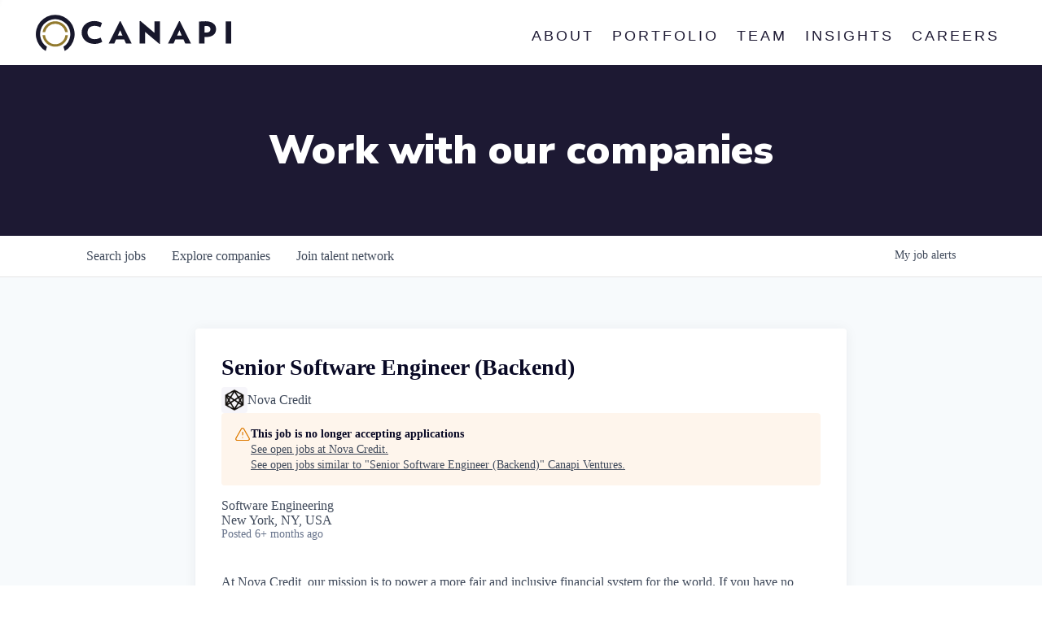

--- FILE ---
content_type: text/html; charset=utf-8
request_url: https://careers.canapi.com/companies/nova-credit/jobs/28245160-senior-software-engineer-backend
body_size: 16729
content:
<!DOCTYPE html><html lang="en"><head><link rel="shortcut icon" href="https://cdn.filepicker.io/api/file/a7wxrR00TESuhtGJodzE" data-next-head=""/><title data-next-head="">Senior Software Engineer (Backend) @ Nova Credit | Canapi Ventures Job Board</title><meta name="description" property="og:description" content="Search job openings across the Canapi Ventures network." data-next-head=""/><meta charSet="utf-8" data-next-head=""/><meta name="viewport" content="initial-scale=1.0, width=device-width" data-next-head=""/><link rel="apple-touch-icon" sizes="180x180" href="https://cdn.filepicker.io/api/file/a7wxrR00TESuhtGJodzE" data-next-head=""/><link rel="icon" type="image/png" sizes="32x32" href="https://cdn.filepicker.io/api/file/a7wxrR00TESuhtGJodzE" data-next-head=""/><link rel="icon" type="image/png" sizes="16x16" href="https://cdn.filepicker.io/api/file/a7wxrR00TESuhtGJodzE" data-next-head=""/><link rel="shortcut icon" href="https://cdn.filepicker.io/api/file/a7wxrR00TESuhtGJodzE" data-next-head=""/><meta name="url" property="og:url" content="https://careers.canapi.com" data-next-head=""/><meta name="type" property="og:type" content="website" data-next-head=""/><meta name="title" property="og:title" content="Canapi Ventures Job Board" data-next-head=""/><meta name="image" property="og:image" content="http://cdn.filepicker.io/api/file/vXKW75RYRq2mklEuo31s" data-next-head=""/><meta name="secure_url" property="og:image:secure_url" content="https://cdn.filepicker.io/api/file/vXKW75RYRq2mklEuo31s" data-next-head=""/><meta name="twitter:card" content="summary_large_image" data-next-head=""/><meta name="twitter:image" content="https://cdn.filepicker.io/api/file/vXKW75RYRq2mklEuo31s" data-next-head=""/><meta name="twitter:title" content="Canapi Ventures Job Board" data-next-head=""/><meta name="twitter:description" content="Search job openings across the Canapi Ventures network." data-next-head=""/><meta name="google-site-verification" content="CQNnZQRH0dvJgCqWABp64ULhLI69C53ULhWdJemAW_w" data-next-head=""/><script>!function(){var analytics=window.analytics=window.analytics||[];if(!analytics.initialize)if(analytics.invoked)window.console&&console.error&&console.error("Segment snippet included twice.");else{analytics.invoked=!0;analytics.methods=["trackSubmit","trackClick","trackLink","trackForm","pageview","identify","reset","group","track","ready","alias","debug","page","once","off","on","addSourceMiddleware","addIntegrationMiddleware","setAnonymousId","addDestinationMiddleware"];analytics.factory=function(e){return function(){if(window.analytics.initialized)return window.analytics[e].apply(window.analytics,arguments);var i=Array.prototype.slice.call(arguments);i.unshift(e);analytics.push(i);return analytics}};for(var i=0;i<analytics.methods.length;i++){var key=analytics.methods[i];analytics[key]=analytics.factory(key)}analytics.load=function(key,i){var t=document.createElement("script");t.type="text/javascript";t.async=!0;t.src="https://an.getro.com/analytics.js/v1/" + key + "/analytics.min.js";var n=document.getElementsByTagName("script")[0];n.parentNode.insertBefore(t,n);analytics._loadOptions=i};analytics._writeKey="VKRqdgSBA3lFoZSlbeHbrzqQkLPBcP7W";;analytics.SNIPPET_VERSION="4.16.1";
analytics.load("VKRqdgSBA3lFoZSlbeHbrzqQkLPBcP7W");

}}();</script><link rel="stylesheet" href="https://cdn-customers.getro.com/canapi/style.react.css??v=7d49c166ca9f24905f04271c5fbd729797522e47"/><link rel="preload" href="https://cdn.getro.com/assets/_next/static/css/b1414ae24606c043.css" as="style"/><link rel="stylesheet" href="https://cdn.getro.com/assets/_next/static/css/b1414ae24606c043.css" data-n-g=""/><noscript data-n-css=""></noscript><script defer="" nomodule="" src="https://cdn.getro.com/assets/_next/static/chunks/polyfills-42372ed130431b0a.js"></script><script id="jquery" src="https://ajax.googleapis.com/ajax/libs/jquery/3.6.0/jquery.min.js" defer="" data-nscript="beforeInteractive"></script><script src="https://cdn.getro.com/assets/_next/static/chunks/webpack-ab58b860c16628b6.js" defer=""></script><script src="https://cdn.getro.com/assets/_next/static/chunks/framework-a008f048849dfc11.js" defer=""></script><script src="https://cdn.getro.com/assets/_next/static/chunks/main-4151966bb5b4038b.js" defer=""></script><script src="https://cdn.getro.com/assets/_next/static/chunks/pages/_app-52002506ec936253.js" defer=""></script><script src="https://cdn.getro.com/assets/_next/static/chunks/a86620fd-3b4606652f1c2476.js" defer=""></script><script src="https://cdn.getro.com/assets/_next/static/chunks/8230-afd6e299f7a6ae33.js" defer=""></script><script src="https://cdn.getro.com/assets/_next/static/chunks/4000-0acb5a82151cbee6.js" defer=""></script><script src="https://cdn.getro.com/assets/_next/static/chunks/9091-5cd776e8ee5ad3a3.js" defer=""></script><script src="https://cdn.getro.com/assets/_next/static/chunks/1637-66b68fc38bc6d10a.js" defer=""></script><script src="https://cdn.getro.com/assets/_next/static/chunks/3676-4975c339fc5bc499.js" defer=""></script><script src="https://cdn.getro.com/assets/_next/static/chunks/9358-87cc633cf780c23e.js" defer=""></script><script src="https://cdn.getro.com/assets/_next/static/chunks/9117-6f216abbf55ba8cd.js" defer=""></script><script src="https://cdn.getro.com/assets/_next/static/chunks/1446-b10012f4e22f3c87.js" defer=""></script><script src="https://cdn.getro.com/assets/_next/static/chunks/5355-7de2c819d8cad6ea.js" defer=""></script><script src="https://cdn.getro.com/assets/_next/static/chunks/9582-aa7f986fdb36f43c.js" defer=""></script><script src="https://cdn.getro.com/assets/_next/static/chunks/pages/companies/%5BcompanySlug%5D/jobs/%5BjobSlug%5D-76ab4cf3f421472f.js" defer=""></script><script src="https://cdn.getro.com/assets/_next/static/wVUNz74L36J38sTj2A9V4/_buildManifest.js" defer=""></script><script src="https://cdn.getro.com/assets/_next/static/wVUNz74L36J38sTj2A9V4/_ssgManifest.js" defer=""></script><meta name="sentry-trace" content="07d43c8184c29b8b9f4ca03890826716-01d3e56946d510af-0"/><meta name="baggage" content="sentry-environment=production,sentry-release=08a5512cff5c0e51019517bf0630219b287ce933,sentry-public_key=99c84790fa184cf49c16c34cd7113f75,sentry-trace_id=07d43c8184c29b8b9f4ca03890826716,sentry-org_id=129958,sentry-sampled=false,sentry-sample_rand=0.35684780244742065,sentry-sample_rate=0.033"/><style data-styled="" data-styled-version="5.3.11">.gVRrUK{box-sizing:border-box;margin:0;min-width:0;font-family:-apple-system,BlinkMacSystemFont,'Segoe UI','Roboto','Oxygen','Ubuntu','Cantarell','Fira Sans','Droid Sans','Helvetica Neue','sans-serif';font-weight:400;font-style:normal;font-size:16px;color:#3F495A;}/*!sc*/
.fyPcag{box-sizing:border-box;margin:0;min-width:0;background-color:#F7FAFC;min-height:100vh;-webkit-flex-direction:column;-ms-flex-direction:column;flex-direction:column;-webkit-align-items:stretch;-webkit-box-align:stretch;-ms-flex-align:stretch;align-items:stretch;}/*!sc*/
.dKubqp{box-sizing:border-box;margin:0;min-width:0;}/*!sc*/
.elbZCm{box-sizing:border-box;margin:0;min-width:0;width:100%;}/*!sc*/
.dFKghv{box-sizing:border-box;margin:0;min-width:0;box-shadow:0 1px 0 0 #e5e5e5;-webkit-flex-direction:row;-ms-flex-direction:row;flex-direction:row;width:100%;background-color:#ffffff;}/*!sc*/
.byBMUo{box-sizing:border-box;margin:0;min-width:0;max-width:100%;width:100%;margin-left:auto;margin-right:auto;}/*!sc*/
@media screen and (min-width:40em){.byBMUo{width:100%;}}/*!sc*/
@media screen and (min-width:65em){.byBMUo{width:1100px;}}/*!sc*/
.bhqgWy{box-sizing:border-box;margin:0;min-width:0;color:#4900FF;position:relative;-webkit-text-decoration:none;text-decoration:none;-webkit-transition:all ease 0.3s;transition:all ease 0.3s;text-transform:capitalize;-webkit-order:0;-ms-flex-order:0;order:0;padding-left:8px;padding-right:8px;padding-top:16px;padding-bottom:16px;font-size:16px;color:#3F495A;display:-webkit-box;display:-webkit-flex;display:-ms-flexbox;display:flex;-webkit-align-items:baseline;-webkit-box-align:baseline;-ms-flex-align:baseline;align-items:baseline;}/*!sc*/
@media screen and (min-width:40em){.bhqgWy{text-transform:capitalize;}}/*!sc*/
@media screen and (min-width:65em){.bhqgWy{text-transform:unset;}}/*!sc*/
.bhqgWy span{display:none;}/*!sc*/
.bhqgWy::after{content:'';position:absolute;left:0;right:0;bottom:0;height:0.125rem;background-color:#4900FF;opacity:0;-webkit-transition:opacity 0.3s;transition:opacity 0.3s;}/*!sc*/
.bhqgWy:hover{color:#3F495A;}/*!sc*/
.bhqgWy:active{background-color:#F7FAFC;-webkit-transform:scale(.94);-ms-transform:scale(.94);transform:scale(.94);}/*!sc*/
.bhqgWy.active{font-weight:600;color:#090925;}/*!sc*/
.bhqgWy.active::after{opacity:1;}/*!sc*/
@media screen and (min-width:40em){.bhqgWy{padding-left:16px;padding-right:16px;}}/*!sc*/
.ekJmTQ{box-sizing:border-box;margin:0;min-width:0;display:none;}/*!sc*/
@media screen and (min-width:40em){.ekJmTQ{display:none;}}/*!sc*/
@media screen and (min-width:65em){.ekJmTQ{display:inline-block;}}/*!sc*/
.fWatEX{box-sizing:border-box;margin:0;min-width:0;color:#4900FF;position:relative;-webkit-text-decoration:none;text-decoration:none;-webkit-transition:all ease 0.3s;transition:all ease 0.3s;text-transform:capitalize;-webkit-order:1;-ms-flex-order:1;order:1;padding-left:8px;padding-right:8px;padding-top:16px;padding-bottom:16px;font-size:16px;color:#3F495A;display:-webkit-box;display:-webkit-flex;display:-ms-flexbox;display:flex;-webkit-align-items:baseline;-webkit-box-align:baseline;-ms-flex-align:baseline;align-items:baseline;}/*!sc*/
@media screen and (min-width:40em){.fWatEX{text-transform:capitalize;}}/*!sc*/
@media screen and (min-width:65em){.fWatEX{text-transform:unset;}}/*!sc*/
.fWatEX span{display:none;}/*!sc*/
.fWatEX::after{content:'';position:absolute;left:0;right:0;bottom:0;height:0.125rem;background-color:#4900FF;opacity:0;-webkit-transition:opacity 0.3s;transition:opacity 0.3s;}/*!sc*/
.fWatEX:hover{color:#3F495A;}/*!sc*/
.fWatEX:active{background-color:#F7FAFC;-webkit-transform:scale(.94);-ms-transform:scale(.94);transform:scale(.94);}/*!sc*/
.fWatEX.active{font-weight:600;color:#090925;}/*!sc*/
.fWatEX.active::after{opacity:1;}/*!sc*/
@media screen and (min-width:40em){.fWatEX{padding-left:16px;padding-right:16px;}}/*!sc*/
.eOYVLz{box-sizing:border-box;margin:0;min-width:0;color:#4900FF;position:relative;-webkit-text-decoration:none;text-decoration:none;-webkit-transition:all ease 0.3s;transition:all ease 0.3s;text-transform:unset;-webkit-order:2;-ms-flex-order:2;order:2;padding-left:8px;padding-right:8px;padding-top:16px;padding-bottom:16px;font-size:16px;color:#3F495A;display:-webkit-box;display:-webkit-flex;display:-ms-flexbox;display:flex;-webkit-align-items:center;-webkit-box-align:center;-ms-flex-align:center;align-items:center;}/*!sc*/
.eOYVLz span{display:none;}/*!sc*/
.eOYVLz::after{content:'';position:absolute;left:0;right:0;bottom:0;height:0.125rem;background-color:#4900FF;opacity:0;-webkit-transition:opacity 0.3s;transition:opacity 0.3s;}/*!sc*/
.eOYVLz:hover{color:#3F495A;}/*!sc*/
.eOYVLz:active{background-color:#F7FAFC;-webkit-transform:scale(.94);-ms-transform:scale(.94);transform:scale(.94);}/*!sc*/
.eOYVLz.active{font-weight:600;color:#090925;}/*!sc*/
.eOYVLz.active::after{opacity:1;}/*!sc*/
@media screen and (min-width:40em){.eOYVLz{padding-left:16px;padding-right:16px;}}/*!sc*/
.jQZwAb{box-sizing:border-box;margin:0;min-width:0;display:inline-block;}/*!sc*/
@media screen and (min-width:40em){.jQZwAb{display:inline-block;}}/*!sc*/
@media screen and (min-width:65em){.jQZwAb{display:none;}}/*!sc*/
.ioCEHO{box-sizing:border-box;margin:0;min-width:0;margin-left:auto;margin-right:16px;text-align:left;-webkit-flex-direction:column;-ms-flex-direction:column;flex-direction:column;-webkit-order:9999;-ms-flex-order:9999;order:9999;}/*!sc*/
@media screen and (min-width:40em){.ioCEHO{margin-right:16px;}}/*!sc*/
@media screen and (min-width:65em){.ioCEHO{margin-right:0;}}/*!sc*/
.iJaGyT{box-sizing:border-box;margin:0;min-width:0;position:relative;cursor:pointer;-webkit-transition:all ease 0.3s;transition:all ease 0.3s;border-radius:4px;font-size:16px;font-weight:500;display:-webkit-box;display:-webkit-flex;display:-ms-flexbox;display:flex;-webkit-tap-highlight-color:transparent;-webkit-align-items:center;-webkit-box-align:center;-ms-flex-align:center;align-items:center;font-family:-apple-system,BlinkMacSystemFont,'Segoe UI','Roboto','Oxygen','Ubuntu','Cantarell','Fira Sans','Droid Sans','Helvetica Neue','sans-serif';color:#3F495A;background-color:#FFFFFF;border-style:solid;border-color:#A3B1C2;border-width:1px;border:none;border-color:transparent;width:small;height:small;margin-top:8px;padding:8px 16px;padding-right:0;-webkit-align-self:center;-ms-flex-item-align:center;align-self:center;font-size:14px;}/*!sc*/
.iJaGyT:active{-webkit-transform:scale(.94);-ms-transform:scale(.94);transform:scale(.94);box-shadow:inset 0px 1.875px 1.875px rgba(0,0,0,0.12);}/*!sc*/
.iJaGyT:disabled{color:#A3B1C2;}/*!sc*/
.iJaGyT:hover{background-color:#F7FAFC;}/*!sc*/
.iJaGyT [role="progressbar"] > div > div{border-color:rgba(63,73,90,0.2);border-top-color:#090925;}/*!sc*/
@media screen and (min-width:40em){.iJaGyT{border-color:#A3B1C2;}}/*!sc*/
@media screen and (min-width:40em){.iJaGyT{padding-right:16px;}}/*!sc*/
.jUfIjB{box-sizing:border-box;margin:0;min-width:0;display:none;}/*!sc*/
@media screen and (min-width:40em){.jUfIjB{display:block;}}/*!sc*/
.iqghoL{box-sizing:border-box;margin:0;min-width:0;margin-left:auto !important;margin-right:auto !important;box-sizing:border-box;max-width:100%;position:static;z-index:1;margin-left:auto;margin-right:auto;width:100%;padding-top:0;padding-left:16px;padding-right:16px;padding-bottom:64px;}/*!sc*/
@media screen and (min-width:40em){.iqghoL{width:100%;}}/*!sc*/
@media screen and (min-width:65em){.iqghoL{width:1132px;}}/*!sc*/
.ebGWQq{box-sizing:border-box;margin:0;min-width:0;-webkit-box-pack:justify;-webkit-justify-content:space-between;-ms-flex-pack:justify;justify-content:space-between;margin-bottom:24px;-webkit-flex-direction:column;-ms-flex-direction:column;flex-direction:column;width:100%;}/*!sc*/
@media screen and (min-width:40em){.ebGWQq{-webkit-flex-direction:row;-ms-flex-direction:row;flex-direction:row;}}/*!sc*/
@media screen and (min-width:65em){.ebGWQq{-webkit-flex-direction:row;-ms-flex-direction:row;flex-direction:row;}}/*!sc*/
.dsHaKT{box-sizing:border-box;margin:0;min-width:0;gap:24px;-webkit-flex-direction:column;-ms-flex-direction:column;flex-direction:column;width:100%;}/*!sc*/
.iaKmHE{box-sizing:border-box;margin:0;min-width:0;font-size:28px;margin-bottom:8px;color:#090925;}/*!sc*/
.iKYCNv{box-sizing:border-box;margin:0;min-width:0;-webkit-column-gap:8px;column-gap:8px;cursor:pointer;-webkit-align-items:center;-webkit-box-align:center;-ms-flex-align:center;align-items:center;}/*!sc*/
.iKYCNv color{main:#3F495A;dark:#090925;subtle:#67738B;placeholder:#8797AB;link:#3F495A;link-accent:#4900FF;error:#D90218;}/*!sc*/
.hRzXmX{box-sizing:border-box;margin:0;min-width:0;width:32px;}/*!sc*/
.ijjZxr{box-sizing:border-box;margin:0;min-width:0;margin-bottom:16px;}/*!sc*/
.kGAAEy{box-sizing:border-box;margin:0;min-width:0;-webkit-flex-direction:column;-ms-flex-direction:column;flex-direction:column;gap:8px;}/*!sc*/
.dkjSzf{box-sizing:border-box;margin:0;min-width:0;font-weight:600;font-size:14px;color:#090925;}/*!sc*/
.eRlSKr{box-sizing:border-box;margin:0;min-width:0;color:#3F495A!important;font-weight:500;}/*!sc*/
.lhPfhV{box-sizing:border-box;margin:0;min-width:0;-webkit-column-gap:8px;column-gap:8px;-webkit-box-pack:justify;-webkit-justify-content:space-between;-ms-flex-pack:justify;justify-content:space-between;}/*!sc*/
.hQNFTd{box-sizing:border-box;margin:0;min-width:0;row-gap:8px;-webkit-flex-direction:column;-ms-flex-direction:column;flex-direction:column;}/*!sc*/
.fLzXDu{box-sizing:border-box;margin:0;min-width:0;font-size:14px;color:#67738B;}/*!sc*/
.crBMPy{box-sizing:border-box;margin:0;min-width:0;margin-top:40px;}/*!sc*/
.crBMPy li:not(:last-child){margin-bottom:8px;}/*!sc*/
.crBMPy p,.crBMPy span,.crBMPy div,.crBMPy li,.crBMPy ol,.crBMPy ul{color:#3F495A;font-size:16px!important;line-height:140%!important;margin:0 auto 16px;}/*!sc*/
.crBMPy h1,.crBMPy h2,.crBMPy h3,.crBMPy h4,.crBMPy h5,.crBMPy h6{color:#090925;}/*!sc*/
.crBMPy h4,.crBMPy h5,.crBMPy h6{font-size:16px;margin:0 auto 16px;}/*!sc*/
.crBMPy h1:not(:first-child){font-size:24px;margin:48px auto 16px;}/*!sc*/
.crBMPy h2:not(:first-child){font-size:20px;margin:32px auto 16px;}/*!sc*/
.crBMPy h3:not(:first-child){font-size:18px;margin:24px auto 16px;}/*!sc*/
.crBMPy ul{padding:0 0 0 32px;}/*!sc*/
.crBMPy a{color:#3F495A !important;}/*!sc*/
.iIGtVd{box-sizing:border-box;margin:0;min-width:0;max-width:600px;margin:0 auto;}/*!sc*/
.friAmK{box-sizing:border-box;margin:0;min-width:0;padding-bottom:40px;margin-top:40px;}/*!sc*/
.bOyPTM{box-sizing:border-box;margin:0;min-width:0;gap:40px;margin-top:40px;-webkit-align-items:center;-webkit-box-align:center;-ms-flex-align:center;align-items:center;-webkit-box-pack:justify;-webkit-justify-content:space-between;-ms-flex-pack:justify;justify-content:space-between;-webkit-flex-direction:column;-ms-flex-direction:column;flex-direction:column;}/*!sc*/
@media screen and (min-width:40em){.bOyPTM{-webkit-flex-direction:row;-ms-flex-direction:row;flex-direction:row;}}/*!sc*/
.kkTXM{box-sizing:border-box;margin:0;min-width:0;-webkit-text-decoration-line:underline;text-decoration-line:underline;cursor:pointer;display:block;text-align:center;color:#3F495A !important;font-size:14px;line-height:22px;}/*!sc*/
.fIUOoG{box-sizing:border-box;margin:0;min-width:0;justify-self:flex-end;margin-top:auto;-webkit-flex-direction:row;-ms-flex-direction:row;flex-direction:row;width:100%;background-color:transparent;padding-top:32px;padding-bottom:32px;}/*!sc*/
.Jizzq{box-sizing:border-box;margin:0;min-width:0;width:100%;margin-left:auto;margin-right:auto;-webkit-flex-direction:column;-ms-flex-direction:column;flex-direction:column;text-align:center;}/*!sc*/
@media screen and (min-width:40em){.Jizzq{width:1100px;}}/*!sc*/
.fONCsf{box-sizing:border-box;margin:0;min-width:0;color:#4900FF;-webkit-align-self:center;-ms-flex-item-align:center;align-self:center;margin-bottom:16px;color:#090925;width:120px;}/*!sc*/
.bfORaf{box-sizing:border-box;margin:0;min-width:0;color:currentColor;width:100%;height:auto;}/*!sc*/
.gkPOSa{box-sizing:border-box;margin:0;min-width:0;-webkit-flex-direction:row;-ms-flex-direction:row;flex-direction:row;-webkit-box-pack:center;-webkit-justify-content:center;-ms-flex-pack:center;justify-content:center;-webkit-flex-wrap:wrap;-ms-flex-wrap:wrap;flex-wrap:wrap;}/*!sc*/
.hDtUlk{box-sizing:border-box;margin:0;min-width:0;-webkit-appearance:none;-moz-appearance:none;appearance:none;display:inline-block;text-align:center;line-height:inherit;-webkit-text-decoration:none;text-decoration:none;font-size:inherit;padding-left:16px;padding-right:16px;padding-top:8px;padding-bottom:8px;color:#ffffff;background-color:#4900FF;border:none;border-radius:4px;padding-left:8px;padding-right:8px;font-size:16px;position:relative;z-index:2;cursor:pointer;-webkit-transition:all ease 0.3s;transition:all ease 0.3s;border-radius:4px;font-weight:500;display:-webkit-box;display:-webkit-flex;display:-ms-flexbox;display:flex;-webkit-tap-highlight-color:transparent;-webkit-align-items:center;-webkit-box-align:center;-ms-flex-align:center;align-items:center;font-family:-apple-system,BlinkMacSystemFont,'Segoe UI','Roboto','Oxygen','Ubuntu','Cantarell','Fira Sans','Droid Sans','Helvetica Neue','sans-serif';color:#3F495A;background-color:transparent;border-style:solid;border-color:#A3B1C2;border-width:1px;border:none;-webkit-box-pack:unset;-webkit-justify-content:unset;-ms-flex-pack:unset;justify-content:unset;-webkit-text-decoration:none;text-decoration:none;white-space:nowrap;margin-right:16px;padding:0;color:#67738B;padding-top:4px;padding-bottom:4px;font-size:12px;}/*!sc*/
.hDtUlk:active{-webkit-transform:scale(.94);-ms-transform:scale(.94);transform:scale(.94);box-shadow:inset 0px 1.875px 1.875px rgba(0,0,0,0.12);}/*!sc*/
.hDtUlk:disabled{color:#A3B1C2;}/*!sc*/
.hDtUlk:hover{-webkit-text-decoration:underline;text-decoration:underline;}/*!sc*/
.hDtUlk [role="progressbar"] > div > div{border-color:rgba(63,73,90,0.2);border-top-color:#090925;}/*!sc*/
data-styled.g1[id="sc-aXZVg"]{content:"gVRrUK,fyPcag,dKubqp,elbZCm,dFKghv,byBMUo,bhqgWy,ekJmTQ,fWatEX,eOYVLz,jQZwAb,ioCEHO,iJaGyT,jUfIjB,iqghoL,ebGWQq,dsHaKT,iaKmHE,iKYCNv,hRzXmX,ijjZxr,kGAAEy,dkjSzf,eRlSKr,lhPfhV,hQNFTd,fLzXDu,crBMPy,iIGtVd,friAmK,bOyPTM,kkTXM,fIUOoG,Jizzq,fONCsf,bfORaf,gkPOSa,hDtUlk,"}/*!sc*/
.fteAEG{display:-webkit-box;display:-webkit-flex;display:-ms-flexbox;display:flex;}/*!sc*/
data-styled.g2[id="sc-gEvEer"]{content:"fteAEG,"}/*!sc*/
.flWBVF{box-sizing:border-box;margin:0;min-width:0;container-type:inline-size;container-name:hero;}/*!sc*/
.crXZzG{box-sizing:border-box;margin:0;min-width:0;position:relative;background-size:cover;background-position:center center;text-align:center;padding-top:32px;padding-bottom:32px;color:#ffffff;}/*!sc*/
@media (min-width:480px){.crXZzG{padding:calc(10 * 0.5rem) 0;}}/*!sc*/
.crXZzG::before{content:'';position:absolute;left:0;right:0;top:0;bottom:0;background-color:#1d1933;z-index:2;}/*!sc*/
.cmDbPT{box-sizing:border-box;margin:0;min-width:0;margin-left:auto !important;margin-right:auto !important;box-sizing:border-box;max-width:100%;position:relative;z-index:3;margin-left:auto;margin-right:auto;width:100%;padding-top:0;padding-left:16px;padding-right:16px;}/*!sc*/
@media screen and (min-width:40em){.cmDbPT{width:100%;}}/*!sc*/
@media screen and (min-width:65em){.cmDbPT{width:1132px;}}/*!sc*/
.bsENgY{box-sizing:border-box;margin:0;min-width:0;max-width:900px;position:relative;text-align:center;font-size:18px;font-weight:500;font-family:inherit;margin-left:auto;margin-right:auto;margin-top:0;margin-bottom:0;color:inherit;}/*!sc*/
@media screen and (min-width:40em){.bsENgY{font-size:32px;}}/*!sc*/
.eBWkFz{box-sizing:border-box;margin:0;min-width:0;padding:32px;box-shadow:0px 1px 2px 0px rgba(27,36,50,0.04),0px 1px 16px 0px rgba(27,36,50,0.06);border-radius:4px;background-color:#FFFFFF;margin-left:auto;margin-right:auto;width:100%;-webkit-flex-direction:column;-ms-flex-direction:column;flex-direction:column;padding-left:16px;padding-right:16px;margin-top:64px;max-width:800px;margin-left:auto;margin-right:auto;}/*!sc*/
@media screen and (min-width:40em){.eBWkFz{padding-left:32px;padding-right:32px;}}/*!sc*/
.jBogQf{box-sizing:border-box;margin:0;min-width:0;position:relative;width:100%;-webkit-align-items:start;-webkit-box-align:start;-ms-flex-align:start;align-items:start;}/*!sc*/
.ddKpAl{box-sizing:border-box;margin:0;min-width:0;-webkit-flex:1 1;-ms-flex:1 1;flex:1 1;}/*!sc*/
.VWXkL{box-sizing:border-box;margin:0;min-width:0;position:relative;font-weight:500;color:#3F495A;height:100%;width:100%;border-radius:4px;}/*!sc*/
.cVYRew{box-sizing:border-box;margin:0;min-width:0;max-width:100%;height:auto;border-radius:4px;overflow:hidden;object-fit:contain;width:100%;height:100%;}/*!sc*/
.hPknKP{box-sizing:border-box;margin:0;min-width:0;background-color:#FEF5EC;text-align:left;-webkit-align-items:flex-start;-webkit-box-align:flex-start;-ms-flex-align:flex-start;align-items:flex-start;-webkit-flex:0 0 auto;-ms-flex:0 0 auto;flex:0 0 auto;padding:16px;border-radius:4px;line-height:1.4;gap:16px;}/*!sc*/
.jDfdPi{box-sizing:border-box;margin:0;min-width:0;height:20px;width:20px;}/*!sc*/
.kgAlEH{box-sizing:border-box;margin:0;min-width:0;color:#DE7B02;-webkit-align-items:center;-webkit-box-align:center;-ms-flex-align:center;align-items:center;-webkit-flex:0 0 auto;-ms-flex:0 0 auto;flex:0 0 auto;}/*!sc*/
.cYMjnh{box-sizing:border-box;margin:0;min-width:0;font-weight:500;font-size:14px;color:#3F495A;}/*!sc*/
.exMvxQ{box-sizing:border-box;margin:0;min-width:0;-webkit-text-decoration:none;text-decoration:none;color:currentColor;width:100%;height:auto;}/*!sc*/
data-styled.g3[id="sc-eqUAAy"]{content:"flWBVF,crXZzG,cmDbPT,bsENgY,eBWkFz,jBogQf,ddKpAl,VWXkL,cVYRew,hPknKP,jDfdPi,kgAlEH,cYMjnh,exMvxQ,"}/*!sc*/
.gQycbC{display:-webkit-box;display:-webkit-flex;display:-ms-flexbox;display:flex;}/*!sc*/
data-styled.g4[id="sc-fqkvVR"]{content:"gQycbC,"}/*!sc*/
</style></head><body id="main-wrapper" class="custom-design-canapi"><div id="root"></div><div id="__next"><div class="sc-aXZVg gVRrUK"><div class="" style="position:fixed;top:0;left:0;height:2px;background:transparent;z-index:99999999999;width:100%"><div class="" style="height:100%;background:#4900FF;transition:all 500ms ease;width:0%"><div style="box-shadow:0 0 10px #4900FF, 0 0 10px #4900FF;width:5%;opacity:1;position:absolute;height:100%;transition:all 500ms ease;transform:rotate(3deg) translate(0px, -4px);left:-10rem"></div></div></div><div id="wlc-main" class="sc-aXZVg sc-gEvEer fyPcag fteAEG network-container"><div data-testid="custom-header" id="canapi-custom-header" class="sc-aXZVg dKubqp canapi-custom-part"><div class="cd_wrapper page-template page-template-page-templates page-template-page-companies page-template-page-templatespage-companies-php page page-id-102">
  <div id="wrapper" class="hfeed">
    <header id="header" role="banner" class="sticky">
      <div id="innerNav" class="container">
        <div class="row">
          <div class="s12 m4 col branding">
            <a class="headerLogo" href="https://canapi.com/" title="Canapi" rel="home">Canapi</a>
            <a id="hamb" href="#menu" data-target="slide-out" class="sidenav-trigger">
              <div id="mobIcon">
                <span></span>
                <span></span>
                <span></span>
                <span></span>
              </div>
            </a>
          </div>
          <div class="s12 m8 col">
            <nav id="menu" role="navigation">
              <div id="slide-out" class="sidenav right-aligned">
                <div class="menu-page-main-menu-container">
                  <ul id="menu-page-main-menu" class="menu">
                    <li id="menu-item-151" class="menu-item menu-item-type-custom menu-item-object-custom menu-item-151" style="transition-delay: 0s">
                      <a href="https://canapi.com/#about-info">About</a>
                    </li>
                    <li id="menu-item-386" class="menu-item menu-item-type-custom menu-item-object-custom menu-item-386" style="transition-delay: 0.1s">
                      <a href="https://www.canapi.com/portfolio" aria-current="page">Portfolio</a>
                    </li>
                    <li id="menu-item-340" class="menu-item menu-item-type-post_type menu-item-object-page menu-item-340" style="transition-delay: 0.2s">
                      <a href="https://canapi.com/team/">Team</a>
                    </li>
                    <li id="menu-item-371" class="menu-item menu-item-type-post_type menu-item-object-page menu-item-371" style="transition-delay: 0.3s">
                      <a href="https://canapi.com/insights/">Insights</a>
                    </li>
                    <li id="menu-item-524" class="menu-item menu-item-type-custom menu-item-object-custom menu-item-524" style="transition-delay: 0.4s">
                      <a href="https://careers.canapi.com">Careers</a>
                    </li>
                  </ul>
                </div>
              </div>
            </nav>
          </div>
        </div>
      </div>
    </header>
  </div>
</div>

</div><div width="1" class="sc-aXZVg elbZCm"><div class="sc-eqUAAy flWBVF job-board-hero"><div data-testid="default-hero" color="white" class="sc-eqUAAy crXZzG network-hero"><div width="1,1,1132px" class="sc-eqUAAy cmDbPT container custom-design-canapi" data-testid="container"><h2 class="sc-eqUAAy bsENgY job-tagline" data-testid="tagline" font-size="3,32px" font-weight="medium" font-family="inherit" color="inherit">Work with our companies</h2></div></div></div><div id="content"><div data-testid="navbar" width="1" class="sc-aXZVg sc-gEvEer dFKghv fteAEG"><div width="1,1,1100px" class="sc-aXZVg sc-gEvEer byBMUo fteAEG"><a href="/jobs" class="sc-aXZVg bhqgWy theme_only " font-size="2" color="text.main" display="flex"><div display="none,none,inline-block" class="sc-aXZVg ekJmTQ">Search </div>jobs</a><a href="/companies" class="sc-aXZVg fWatEX theme_only " font-size="2" color="text.main" display="flex"><div display="none,none,inline-block" class="sc-aXZVg ekJmTQ">Explore </div>companies</a><a href="/talent-network" class="sc-aXZVg eOYVLz theme_only " font-size="2" color="text.main" display="flex"><div display="none,none,inline-block" class="sc-aXZVg ekJmTQ">Join talent network</div><div display="inline-block,inline-block,none" class="sc-aXZVg jQZwAb">Talent</div></a><div order="9999" class="sc-aXZVg sc-gEvEer ioCEHO fteAEG"><div class="sc-aXZVg sc-gEvEer iJaGyT fteAEG theme_only" data-testid="my-job-alerts-button" font-size="14px">My <span class="sc-aXZVg jUfIjB">job </span>alerts</div></div></div></div><div width="1,1,1132px" data-testid="container" class="sc-aXZVg iqghoL"><script data-testid="job-ldjson" type="application/ld+json" async="">{"@context":"https://schema.org/","@type":"JobPosting","title":"Senior Software Engineer (Backend)","description":"<section><div>At Nova Credit, our mission is to power a more fair and inclusive financial system for the world. If you have no credit, it can take years to build that up, even if your financial situation shows that you have the ability to take on risks. In the US, that accounts for almost 20% of the adult population, including 11%, which are completely “<a href=\"https://www.experian.com/blogs/ask-experian/what-does-being-credit-invisible-mean/\">credit invisible</a>.” This directly affects this population’s ability to qualify for student loans, apartment leases, car financing, and anything else requiring a credit score.</div> <div><br></div> <div>We’re building a data analytics platform on top of bank transaction data that enables lenders to evaluate creditworthiness based on a person’s most up-to-date financial situation, opening up opportunities and financial flexibility for all parties. We are backed by leading investors, including Kleiner Perkins, General Catalyst, and Index Ventures</div> <div><br></div> <div>For a more in-depth look at our engineering culture, check out our page on <a href=\"https://www.keyvalues.com/nova-credit\">Key Values</a>. </div></section><section><h3>RESPONSIBILITIES:</h3> <ul> <li>Collaborate with product teams and data science to implement new features into our Cashflow underwriting and Income Verification solutions</li> <li>Collaborate with the data science team to productionalize research models; this may include supplementing research-driven models with additional considerations such as unit processing efficiency, batch efficiency, and parallel computing use cases</li> <li>Develop tooling and data systems to improve research velocity and outcomes</li> <li>Instrument our production systems solutions to increase observability</li> <li> Automate model quality controls and processes to drive down development cycle times and drive up model performance</li> <li>Maintain and improve several production ML models such as algorithmic calculations, regression models, and classifiers.</li> </ul></section><section><h3>YOUR SKILLSET:</h3> <ul> <li>5+ years of relevant experience, including experience at a high-growth or early-stage startup</li> <li>Strong collaboration skills with both internal and external stakeholders to discover requirements and deliver a solution</li> <li>Ability (or desire) to work with both JS and Python, as needed</li> <li>Preferred, but not required: experience with core parts of our <a href=\"https://www.keyvalues.com/nova-credit\">stack</a>; experience in fintech and ETLs</li> <div><br></div> </ul></section><section><h3>SAMPLE PROJECTS:</h3> <ul> <li>Develop a unified data platform capable of seamlessly processing a high variety of bank data sources</li> <li>Develop an event-based system for monitoring consumer-permissioned bank data</li> <li>Build an operations dashboard that clearly explains how we verify income</li> <li>Develop an experiment pipeline to test product changes against historical data</li> <li>Optimize data pipeline latency to shorten time-to-response</li> </ul></section><section><div>Everyone is welcome at Nova Credit. We are an equal opportunity employer where our diversity and inclusion are central pillars to our company strategy. We look for applicants who understand, embrace, and thrive in a multicultural and increasingly globalized world. We do not discriminate on the basis of race, religion, color, national origin, gender, sexual orientation, age, marital status, veteran status, or</div> <div>disability status</div></section>","datePosted":"2023-07-29T13:36:33.709Z","validThrough":"2024-01-25","employmentType":[],"hiringOrganization":{"@type":"Organization","name":"Nova Credit","description":"Nova Credit is a credit infrastructure and analytics company that enables businesses to grow responsibly by harnessing alternative credit data. The company is a CRA that leverages its unique set of data sources, bank-grade infrastructure and compliance framework, and proprietary credit expertise to help lenders fill the gaps that exist in traditional credit analytics. Nova Credit serves as the bridge between data and credit excellence, providing a comprehensive suite of solutions designed to give lenders across various industries a competitive edge in the open finance era. Its cross-border credit product, Credit Passport®, cash flow underwriting product, Cash Atlas™, and income verification product, Income Navigator, are used by leading organizations like American Express, Verizon, HSBC, SoFi, Scotiabank, and Yardi. \n\nWe're hiring!","numberOfEmployees":95,"address":[{"address":{"@type":"PostalAddress","addressLocality":"San Francisco, CA, USA"}}],"sameAs":"https://novacredit.com","url":"https://novacredit.com","logo":"https://cdn.getro.com/companies/3817990f-b90f-463b-b336-76ed5e206f50-1762220521","keywords":"Finance"},"jobLocation":{"@type":"Place","address":{"@type":"PostalAddress","addressLocality":"New York, NY, USA"}},"baseSalary":{"@type":"MonetaryAmount","currency":null,"value":{"@type":"QuantitativeValue","minValue":null,"maxValue":null,"unitText":"PERIOD_NOT_DEFINED"}}}</script><div width="100%" data-testid="edit-box" class="sc-eqUAAy eBWkFz"><div data-testid="content" width="1" class="sc-eqUAAy sc-fqkvVR jBogQf gQycbC"><div class="sc-eqUAAy ddKpAl"><div width="100%" class="sc-aXZVg sc-gEvEer ebGWQq fteAEG"><div width="100%" class="sc-aXZVg sc-gEvEer dsHaKT fteAEG"><div width="100%" class="sc-aXZVg elbZCm"><h2 font-size="28px" color="text.dark" class="sc-aXZVg iaKmHE">Senior Software Engineer (Backend)</h2><div color="text" class="sc-aXZVg sc-gEvEer iKYCNv fteAEG"><div width="32" class="sc-aXZVg hRzXmX"><div data-testid="profile-picture" class="sc-eqUAAy sc-fqkvVR VWXkL gQycbC"><img data-testid="image" src="https://cdn.getro.com/companies/3817990f-b90f-463b-b336-76ed5e206f50-1762220521" alt="Nova Credit" class="sc-eqUAAy cVYRew"/></div></div><p class="sc-aXZVg dKubqp">Nova Credit</p></div></div><div class="sc-aXZVg ijjZxr"><div class="sc-eqUAAy sc-fqkvVR hPknKP gQycbC"><div color="warning" class="sc-eqUAAy sc-fqkvVR kgAlEH gQycbC"><svg xmlns="http://www.w3.org/2000/svg" width="20px" height="20px" viewBox="0 0 24 24" fill="none" stroke="currentColor" stroke-width="1.5" stroke-linecap="round" stroke-linejoin="round" class="sc-eqUAAy jDfdPi sc-eqUAAy jDfdPi" aria-hidden="true" data-testid="icon-warning"><path d="m21.73 18-8-14a2 2 0 0 0-3.48 0l-8 14A2 2 0 0 0 4 21h16a2 2 0 0 0 1.73-3Z"></path><line x1="12" x2="12" y1="9" y2="13"></line><line x1="12" x2="12.01" y1="17" y2="17"></line></svg></div><div color="text.main" class="sc-eqUAAy cYMjnh"><div class="sc-aXZVg sc-gEvEer kGAAEy fteAEG"><P font-weight="600" font-size="14px" color="text.dark" class="sc-aXZVg dkjSzf">This job is no longer accepting applications</P><a href="/companies/nova-credit#content" class="sc-aXZVg eRlSKr">See open jobs at <!-- -->Nova Credit<!-- -->.</a><a href="/jobs?q=Senior%20Software%20Engineer%20(Backend)" class="sc-aXZVg eRlSKr">See open jobs similar to &quot;<!-- -->Senior Software Engineer (Backend)<!-- -->&quot; <!-- -->Canapi Ventures<!-- -->.</a></div></div></div></div><div class="sc-aXZVg sc-gEvEer lhPfhV fteAEG"><div class="sc-aXZVg sc-gEvEer hQNFTd fteAEG"><div class="sc-aXZVg dKubqp">Software Engineering<!-- --> <!-- --> </div><div class="sc-aXZVg dKubqp">New York, NY, USA</div><div font-size="14px" color="text.subtle" class="sc-aXZVg fLzXDu">Posted<!-- --> <!-- -->6+ months ago</div></div></div></div></div><div class="sc-aXZVg crBMPy"><div data-testid="careerPage"><section><div>At Nova Credit, our mission is to power a more fair and inclusive financial system for the world. If you have no credit, it can take years to build that up, even if your financial situation shows that you have the ability to take on risks. In the US, that accounts for almost 20% of the adult population, including 11%, which are completely “<a href="https://www.experian.com/blogs/ask-experian/what-does-being-credit-invisible-mean/">credit invisible</a>.” This directly affects this population’s ability to qualify for student loans, apartment leases, car financing, and anything else requiring a credit score.</div>  <div>We’re building a data analytics platform on top of bank transaction data that enables lenders to evaluate creditworthiness based on a person’s most up-to-date financial situation, opening up opportunities and financial flexibility for all parties. We are backed by leading investors, including Kleiner Perkins, General Catalyst, and Index Ventures</div>  <div>For a more in-depth look at our engineering culture, check out our page on <a href="https://www.keyvalues.com/nova-credit">Key Values</a>. </div></section><section><h3>RESPONSIBILITIES:</h3> <ul> <li>Collaborate with product teams and data science to implement new features into our Cashflow underwriting and Income Verification solutions</li> <li>Collaborate with the data science team to productionalize research models; this may include supplementing research-driven models with additional considerations such as unit processing efficiency, batch efficiency, and parallel computing use cases</li> <li>Develop tooling and data systems to improve research velocity and outcomes</li> <li>Instrument our production systems solutions to increase observability</li> <li> Automate model quality controls and processes to drive down development cycle times and drive up model performance</li> <li>Maintain and improve several production ML models such as algorithmic calculations, regression models, and classifiers.</li> </ul></section><section><h3>YOUR SKILLSET:</h3> <ul> <li>5+ years of relevant experience, including experience at a high-growth or early-stage startup</li> <li>Strong collaboration skills with both internal and external stakeholders to discover requirements and deliver a solution</li> <li>Ability (or desire) to work with both JS and Python, as needed</li> <li>Preferred, but not required: experience with core parts of our <a href="https://www.keyvalues.com/nova-credit">stack</a>; experience in fintech and ETLs</li>  </ul></section><section><h3>SAMPLE PROJECTS:</h3> <ul> <li>Develop a unified data platform capable of seamlessly processing a high variety of bank data sources</li> <li>Develop an event-based system for monitoring consumer-permissioned bank data</li> <li>Build an operations dashboard that clearly explains how we verify income</li> <li>Develop an experiment pipeline to test product changes against historical data</li> <li>Optimize data pipeline latency to shorten time-to-response</li> </ul></section><section><div>Everyone is welcome at Nova Credit. We are an equal opportunity employer where our diversity and inclusion are central pillars to our company strategy. We look for applicants who understand, embrace, and thrive in a multicultural and increasingly globalized world. We do not discriminate on the basis of race, religion, color, national origin, gender, sexual orientation, age, marital status, veteran status, or</div> <div>disability status</div></section></div></div><div class="sc-aXZVg iIGtVd"><div class="sc-aXZVg friAmK"><div class="sc-eqUAAy sc-fqkvVR hPknKP gQycbC"><div color="warning" class="sc-eqUAAy sc-fqkvVR kgAlEH gQycbC"><svg xmlns="http://www.w3.org/2000/svg" width="20px" height="20px" viewBox="0 0 24 24" fill="none" stroke="currentColor" stroke-width="1.5" stroke-linecap="round" stroke-linejoin="round" class="sc-eqUAAy jDfdPi sc-eqUAAy jDfdPi" aria-hidden="true" data-testid="icon-warning"><path d="m21.73 18-8-14a2 2 0 0 0-3.48 0l-8 14A2 2 0 0 0 4 21h16a2 2 0 0 0 1.73-3Z"></path><line x1="12" x2="12" y1="9" y2="13"></line><line x1="12" x2="12.01" y1="17" y2="17"></line></svg></div><div color="text.main" class="sc-eqUAAy cYMjnh"><div class="sc-aXZVg sc-gEvEer kGAAEy fteAEG"><P font-weight="600" font-size="14px" color="text.dark" class="sc-aXZVg dkjSzf">This job is no longer accepting applications</P><a href="/companies/nova-credit#content" class="sc-aXZVg eRlSKr">See open jobs at <!-- -->Nova Credit<!-- -->.</a><a href="/jobs?q=Senior%20Software%20Engineer%20(Backend)" class="sc-aXZVg eRlSKr">See open jobs similar to &quot;<!-- -->Senior Software Engineer (Backend)<!-- -->&quot; <!-- -->Canapi Ventures<!-- -->.</a></div></div></div></div><div class="sc-aXZVg sc-gEvEer bOyPTM fteAEG"><a color="#3F495A !important" font-size="14px" href="/companies/nova-credit#content" class="sc-aXZVg kkTXM">See more open positions at <!-- -->Nova Credit</a></div></div></div></div></div><div data-rht-toaster="" style="position:fixed;z-index:9999;top:16px;left:16px;right:16px;bottom:16px;pointer-events:none"></div></div></div></div><div class="sc-aXZVg sc-gEvEer fIUOoG fteAEG powered-by-footer" data-testid="site-footer" width="1"><div width="1,1100px" class="sc-aXZVg sc-gEvEer Jizzq fteAEG"><a class="sc-aXZVg fONCsf theme_only" href="https://www.getro.com/vc" target="_blank" data-testid="footer-getro-logo" color="text.dark" width="120px" aria-label="Powered by Getro.com"><div color="currentColor" width="100%" height="auto" class="sc-eqUAAy exMvxQ sc-aXZVg bfORaf"><svg fill="currentColor" viewBox="0 0 196 59" xmlns="http://www.w3.org/2000/svg" style="display:block"><path class="Logo__powered-by" fill="#7C899C" d="M.6 12h1.296V7.568h2.72c1.968 0 3.424-1.392 3.424-3.408C8.04 2.128 6.648.8 4.616.8H.6V12zm1.296-5.584V1.952h2.608c1.344 0 2.208.928 2.208 2.208 0 1.296-.864 2.256-2.208 2.256H1.896zM13.511 12.208c2.496 0 4.352-1.872 4.352-4.368 0-2.496-1.824-4.368-4.336-4.368-2.48 0-4.352 1.856-4.352 4.368 0 2.528 1.84 4.368 4.336 4.368zm0-1.152c-1.776 0-3.04-1.344-3.04-3.216 0-1.824 1.248-3.216 3.04-3.216S16.567 6 16.567 7.84c0 1.856-1.264 3.216-3.056 3.216zM21.494 12h1.632l2.144-6.752h.096L27.494 12h1.632l2.608-8.32h-1.376l-2.032 6.88h-.096l-2.192-6.88h-1.44l-2.208 6.88h-.096l-2.016-6.88h-1.376L21.494 12zM36.866 12.208c1.952 0 3.408-1.104 3.872-2.656h-1.312c-.384.976-1.44 1.504-2.544 1.504-1.712 0-2.784-1.104-2.848-2.768h6.784v-.56c0-2.4-1.504-4.256-4.032-4.256-2.272 0-4.08 1.712-4.08 4.368 0 2.496 1.616 4.368 4.16 4.368zm-2.8-5.04c.128-1.536 1.328-2.544 2.72-2.544 1.408 0 2.576.88 2.688 2.544h-5.408zM43.065 12h1.264V7.712c0-1.584.848-2.768 2.368-2.768h.688V3.68h-.704c-1.216 0-2.032.848-2.272 1.552h-.096V3.68h-1.248V12zM52.679 12.208c1.952 0 3.408-1.104 3.872-2.656h-1.312c-.384.976-1.44 1.504-2.544 1.504-1.712 0-2.784-1.104-2.848-2.768h6.784v-.56c0-2.4-1.504-4.256-4.032-4.256-2.272 0-4.08 1.712-4.08 4.368 0 2.496 1.616 4.368 4.16 4.368zm-2.8-5.04c.128-1.536 1.328-2.544 2.72-2.544 1.408 0 2.576.88 2.688 2.544h-5.408zM62.382 12.208a3.405 3.405 0 002.88-1.52h.096V12h1.215V0H65.31v5.024h-.097c-.255-.432-1.183-1.552-2.927-1.552-2.352 0-4.049 1.824-4.049 4.384 0 2.544 1.697 4.352 4.145 4.352zm.08-1.136c-1.745 0-2.929-1.264-2.929-3.216 0-1.888 1.184-3.232 2.896-3.232 1.648 0 2.928 1.184 2.928 3.232 0 1.744-1.088 3.216-2.895 3.216zM77.976 12.208c2.448 0 4.144-1.808 4.144-4.352 0-2.56-1.696-4.384-4.048-4.384-1.744 0-2.672 1.12-2.928 1.552h-.096V0h-1.264v12H75v-1.312h.096a3.405 3.405 0 002.88 1.52zm-.08-1.136C76.088 11.072 75 9.6 75 7.856c0-2.048 1.28-3.232 2.928-3.232 1.712 0 2.896 1.344 2.896 3.232 0 1.952-1.184 3.216-2.928 3.216zM83.984 15.68h.864c1.36 0 2.016-.64 2.448-1.776L91.263 3.68H89.84l-2.591 7.04h-.097l-2.575-7.04h-1.408l3.375 8.768-.384 1.008c-.272.72-.736 1.072-1.552 1.072h-.623v1.152z"></path><g class="Logo__main" fill-rule="evenodd" transform="translate(0 24)"><path d="M71.908 17.008C71.908 7.354 78.583 0 88.218 0c8.135 0 13.837 5.248 15.34 12.04h-7.737c-1.015-2.81-3.756-4.92-7.602-4.92-5.48 0-9.062 4.265-9.062 9.886 0 5.763 3.58 10.073 9.062 10.073 4.375 0 7.558-2.483 8.134-5.481h-8.444v-6.091h16.223c.397 11.526-6.144 18.506-15.913 18.506-9.68.002-16.311-7.306-16.311-17.005zM107.048 21.177c0-7.73 4.861-13.119 11.978-13.119 7.692 0 11.715 5.997 11.715 12.886v2.107h-17.196c.222 3.139 2.387 5.388 5.615 5.388 2.696 0 4.509-1.406 5.171-2.952h6.188c-1.06 5.2-5.305 8.526-11.625 8.526-6.763.002-11.846-5.386-11.846-12.836zm17.328-2.951c-.265-2.623-2.298-4.638-5.35-4.638a5.367 5.367 0 00-5.348 4.638h10.698zM136.528 24.833V14.337h-3.757V8.714h2.21c1.238 0 1.901-.89 1.901-2.202V1.967h6.498v6.7h6.101v5.669h-6.101v10.12c0 1.827.973 2.953 3.006 2.953h3.005v5.996h-4.729c-5.084 0-8.134-3.139-8.134-8.572zM154.119 8.668h6.454v3.749h.354c.795-1.827 2.873-3.936 6.011-3.936h2.255v6.84h-2.697c-3.359 0-5.525 2.577-5.525 6.84v11.244h-6.852V8.668zM169.942 21.037c0-7.31 5.039-12.979 12.598-12.979 7.47 0 12.554 5.669 12.554 12.979 0 7.308-5.084 12.978-12.598 12.978-7.47 0-12.554-5.67-12.554-12.978zm18.212 0c0-3.749-2.387-6.42-5.658-6.42-3.227 0-5.614 2.671-5.614 6.42 0 3.794 2.387 6.419 5.614 6.419 3.271 0 5.658-2.67 5.658-6.42zM8.573 33.37L.548 22.383a2.91 2.91 0 010-3.399L8.573 7.997h8.57l-8.179 11.2c-.597.818-.597 2.155 0 2.973l8.18 11.2H8.573zM27.774 33.37L35.8 22.383c.73-1 .73-2.399 0-3.4L27.774 7.998h-8.571l8.18 11.199c.597.817.597 2.155 0 2.972l-8.18 11.2h8.571v.002z"></path><path d="M41.235 33.37l8.024-10.987c.73-1 .73-2.399 0-3.4L41.235 7.998h-8.572l8.18 11.199c.597.817.597 2.155 0 2.972l-8.18 11.2h8.572v.002z" opacity=".66"></path><path d="M54.695 33.37l8.024-10.987c.73-1 .73-2.399 0-3.4L54.695 7.998h-8.571l8.18 11.199c.597.817.597 2.155 0 2.972l-8.18 11.2h8.571v.002z" opacity=".33"></path></g></svg></div></a><div class="sc-aXZVg sc-gEvEer gkPOSa fteAEG"><a class="sc-aXZVg hDtUlk theme_only" font-size="0" href="/privacy-policy#content">Privacy policy</a><a class="sc-aXZVg hDtUlk theme_only" font-size="0" href="/cookie-policy#content">Cookie policy</a></div></div></div><div data-testid="custom-footer" id="canapi-custom-footer" class="sc-aXZVg dKubqp canapi-custom-part"><div class="cd_wrapper page-template page-template-page-templates page-template-page-companies page-template-page-templatespage-companies-php page page-id-102">
    <section id="footer">
        <div class="container">
            <div class="row">
                <div class="col s12 m2">
                    <p><strong>Phone</strong><br />202.315.1823</p>
                </div>
                <div class="col s12 m2">
                    <p>
                        <strong>Email</strong><br /><a href="mailto:contact@canapi.com">contact@canapi.com</a>
                    </p>
                </div>
                <div class="col s12 m6 offset-m2 legal-line">
                    <p>
                        Canapi Ventures is a venture capital firm investing in early to
                        growth-stage fintech companies. Canapi Ventures is advised by Canapi
                        Advisors, LLC, a wholly owned subsidiary of Live Oak Bancshares,
                        Inc. (Nasdaq: LOB), and by CenterHarbor Advisors.
                    </p>
                    <p>© 2021 CANAPI VENTURES. ALL RIGHTS RESERVED.</p>
                    <p><a href="https://canapi.com/privacy-policy/">Privacy Policy</a></p>
                </div>
            </div>
        </div>
    </section>
</div></div></div></div></div><script id="__NEXT_DATA__" type="application/json">{"props":{"pageProps":{"network":{"id":"1000","description":"","domain":"canapi.com","employerOnboardingSuccessText":"","features":["job_board","advanced_design","numbers_in_nav"],"heroColorMask":"#1d1933","label":"canapi","legal":{"link":null,"name":"Canapi Ventures","email":"pete@canapi.com","address":"801 17th St. NW, Washington,\r\n\r\nDC 20006","ccpaCompliant":false,"ccpaPolicyUrl":"","dataPrivacyRegulatoryBody":null,"dataPrivacyRegulatoryNumber":null},"logoUrl":"https://cdn.filepicker.io/api/file/qvDpOQvS4mspspiEDntw","mainImageUrl":"","metaFaviconUrl":"https://cdn.filepicker.io/api/file/a7wxrR00TESuhtGJodzE","metaTitle":"","metaDescription":"","metaTwitterUsername":"","metaImageUrl":"https://cdn.filepicker.io/api/file/vXKW75RYRq2mklEuo31s","name":"Canapi Ventures","tabsOrder":"jobs, companies, talent_network","tagline":"Work with our companies","slug":"canapi-ventures","subtitle":"","url":"careers.canapi.com","tnSettings":{"tnCtaTitleText":"Leverage our network to build your career.","tnCtaButtonText":"Sign up","tnCtaDescriptionText":"Tell us about your professional DNA to get discovered by any company in our network with opportunities relevant to your career goals.","tnV2TabIntroductionTitle":null,"tnV2TabIntroductionText":null,"tnV2SuccessMessageTitle":null,"tnV2SuccessMessageText":null,"tnTabIntroductionText":"As our companies grow, they look to us to help them find the best talent.\n\nSignal that you'd be interested in working with a Canapi company to help us put the right opportunities at great companies on your radar. The choice to pursue a new career move is then up to you.","tnSignUpWelcomeText":"#### Welcome!\n\nThank you for joining Canapi Network!\n\nTo help us best support you in your search, please take a few minutes to tell us about what you are looking for in your next role. We’ll use this information to connect you to relevant opportunities in the Canapi network as they come up.\n\nYou can always update this information later.","tnHidden":false,"tnSignUpWelcomeTitle":"Welcome to the Canapi talent network","tnSendWelcomeEmail":true,"showJoinTnBlockToJobApplicants":false,"askJobAlertSubscribersToJoinTn":false,"askJbVisitorsToJoinTnBeforeLeavingToJobSource":false,"requireJbVisitorsToJoinTnBeforeLeavingToJobSource":false},"previewUrl":null,"jobBoardFilters":{"stageFilter":true,"locationFilter":true,"seniorityFilter":true,"companySizeFilter":true,"compensationFilter":true,"jobFunctionFilter":true,"industryTagsFilter":true},"basePath":"","externalPrivacyPolicyUrl":null,"kind":"ecosystem","kindSetupAt":"2025-04-24T19:21:04.557Z","connect":{"hasAccess":true,"hasPremium":false},"segment":"vc_pe","loaded":true,"hasAdvancedDesign":true,"isV2Onboarding":false,"hasMolEarlyAccess":false,"scripts":[],"advancedDesign":{"theme":{"colors":{"customPrimary":"#1D1933","customAccent":"#FFFFFF","loader":"#1D1933","navigationBar":"#1D1933"},"buttons":{"heroCta":{"color":"#FFFFFF","bg":"#1D1933","borderColor":"transparent",":hover":{"color":"#FFFFFF","bg":"#1F1B37","borderColor":"transparent"}},"primary":{"color":"#FFFFFF","bg":"#1D1933","borderColor":"transparent",":hover":{"color":"#FFFFFF","bg":"#1F1B37","borderColor":"transparent"}},"accent":{"color":"#1D1933","bg":"transparent","borderColor":"#1D1933",":hover":{"color":"#1F1B37","bg":"#EDEDED","borderColor":"#1F1B37"}},"anchorLink":{"color":"#1D1933",":hover":{"textDecoration":"underline"}}},"fonts":{"body":"-apple-system,BlinkMacSystemFont,'Segoe UI','Roboto','Oxygen','Ubuntu','Cantarell','Fira Sans','Droid Sans','Helvetica Neue','sans-serif'"}},"footer":"\u003cdiv class=\"cd_wrapper page-template page-template-page-templates page-template-page-companies page-template-page-templatespage-companies-php page page-id-102\"\u003e\n    \u003csection id=\"footer\"\u003e\n        \u003cdiv class=\"container\"\u003e\n            \u003cdiv class=\"row\"\u003e\n                \u003cdiv class=\"col s12 m2\"\u003e\n                    \u003cp\u003e\u003cstrong\u003ePhone\u003c/strong\u003e\u003cbr /\u003e202.315.1823\u003c/p\u003e\n                \u003c/div\u003e\n                \u003cdiv class=\"col s12 m2\"\u003e\n                    \u003cp\u003e\n                        \u003cstrong\u003eEmail\u003c/strong\u003e\u003cbr /\u003e\u003ca href=\"mailto:contact@canapi.com\"\u003econtact@canapi.com\u003c/a\u003e\n                    \u003c/p\u003e\n                \u003c/div\u003e\n                \u003cdiv class=\"col s12 m6 offset-m2 legal-line\"\u003e\n                    \u003cp\u003e\n                        Canapi Ventures is a venture capital firm investing in early to\n                        growth-stage fintech companies. Canapi Ventures is advised by Canapi\n                        Advisors, LLC, a wholly owned subsidiary of Live Oak Bancshares,\n                        Inc. (Nasdaq: LOB), and by CenterHarbor Advisors.\n                    \u003c/p\u003e\n                    \u003cp\u003e© 2021 CANAPI VENTURES. ALL RIGHTS RESERVED.\u003c/p\u003e\n                    \u003cp\u003e\u003ca href=\"https://canapi.com/privacy-policy/\"\u003ePrivacy Policy\u003c/a\u003e\u003c/p\u003e\n                \u003c/div\u003e\n            \u003c/div\u003e\n        \u003c/div\u003e\n    \u003c/section\u003e\n\u003c/div\u003e","version":"7d49c166ca9f24905f04271c5fbd729797522e47","header":"\u003cdiv class=\"cd_wrapper page-template page-template-page-templates page-template-page-companies page-template-page-templatespage-companies-php page page-id-102\"\u003e\n  \u003cdiv id=\"wrapper\" class=\"hfeed\"\u003e\n    \u003cheader id=\"header\" role=\"banner\" class=\"sticky\"\u003e\n      \u003cdiv id=\"innerNav\" class=\"container\"\u003e\n        \u003cdiv class=\"row\"\u003e\n          \u003cdiv class=\"s12 m4 col branding\"\u003e\n            \u003ca class=\"headerLogo\" href=\"https://canapi.com/\" title=\"Canapi\" rel=\"home\"\u003eCanapi\u003c/a\u003e\n            \u003ca id=\"hamb\" href=\"#menu\" data-target=\"slide-out\" class=\"sidenav-trigger\"\u003e\n              \u003cdiv id=\"mobIcon\"\u003e\n                \u003cspan\u003e\u003c/span\u003e\n                \u003cspan\u003e\u003c/span\u003e\n                \u003cspan\u003e\u003c/span\u003e\n                \u003cspan\u003e\u003c/span\u003e\n              \u003c/div\u003e\n            \u003c/a\u003e\n          \u003c/div\u003e\n          \u003cdiv class=\"s12 m8 col\"\u003e\n            \u003cnav id=\"menu\" role=\"navigation\"\u003e\n              \u003cdiv id=\"slide-out\" class=\"sidenav right-aligned\"\u003e\n                \u003cdiv class=\"menu-page-main-menu-container\"\u003e\n                  \u003cul id=\"menu-page-main-menu\" class=\"menu\"\u003e\n                    \u003cli id=\"menu-item-151\" class=\"menu-item menu-item-type-custom menu-item-object-custom menu-item-151\" style=\"transition-delay: 0s\"\u003e\n                      \u003ca href=\"https://canapi.com/#about-info\"\u003eAbout\u003c/a\u003e\n                    \u003c/li\u003e\n                    \u003cli id=\"menu-item-386\" class=\"menu-item menu-item-type-custom menu-item-object-custom menu-item-386\" style=\"transition-delay: 0.1s\"\u003e\n                      \u003ca href=\"https://www.canapi.com/portfolio\" aria-current=\"page\"\u003ePortfolio\u003c/a\u003e\n                    \u003c/li\u003e\n                    \u003cli id=\"menu-item-340\" class=\"menu-item menu-item-type-post_type menu-item-object-page menu-item-340\" style=\"transition-delay: 0.2s\"\u003e\n                      \u003ca href=\"https://canapi.com/team/\"\u003eTeam\u003c/a\u003e\n                    \u003c/li\u003e\n                    \u003cli id=\"menu-item-371\" class=\"menu-item menu-item-type-post_type menu-item-object-page menu-item-371\" style=\"transition-delay: 0.3s\"\u003e\n                      \u003ca href=\"https://canapi.com/insights/\"\u003eInsights\u003c/a\u003e\n                    \u003c/li\u003e\n                    \u003cli id=\"menu-item-524\" class=\"menu-item menu-item-type-custom menu-item-object-custom menu-item-524\" style=\"transition-delay: 0.4s\"\u003e\n                      \u003ca href=\"https://careers.canapi.com\"\u003eCareers\u003c/a\u003e\n                    \u003c/li\u003e\n                  \u003c/ul\u003e\n                \u003c/div\u003e\n              \u003c/div\u003e\n            \u003c/nav\u003e\n          \u003c/div\u003e\n        \u003c/div\u003e\n      \u003c/div\u003e\n    \u003c/header\u003e\n  \u003c/div\u003e\n\u003c/div\u003e\n\n\u003cscript\u003e\n  jQuery(document).ready(function ($) {\n    var $root = $(\".canapi-custom-part\");\n    var $wrapper = $('#wrapper');\n    var $header = $root.find('#header');\n\n    var styleEl = document.createElement('style');\n    document.head.appendChild(styleEl);\n\n    function init() {\n      var styleSheet = styleEl.sheet;\n      var $headerHeight = $header.outerHeight();\n\n      $wrapper.height( $headerHeight );\n\n      console.log(styleSheet)\n\n      if (styleSheet.rules.length \u003e 0) {\n        styleSheet.removeRule(0);\n      }\n      styleSheet.insertRule('.navigation-tabs-inner.fixed { top: ' + ( $headerHeight - 5 ) + 'px !important }', 0);\n    }\n\n    init();\n    $(window).resize(init);\n\n    $('#hamb').click(function(e) {\n      e.preventDefault();\n\n      var $this = $(this);\n      var target = $this.attr('data-target');\n\n      if ($this.hasClass('active')) {\n        $this.removeClass('active');\n        $this.find('#mobIcon').removeClass('opened');\n        $('#' + target).css({\n          transform: 'translateX(105%)',\n        });\n        $('body').removeClass('--hidden');\n        $('.menu-item').removeClass('menu-visible');\n      }\n      else {\n        $this.addClass('active');\n        $this.find('#mobIcon').addClass('opened');\n        $('#' + target).css({\n          transform: 'translateX(0)',\n        });\n        $('body').addClass('--hidden');\n        $('.menu-item').addClass('menu-visible');\n      }\n    });\n  });\n\u003c/script\u003e\n\n\n\n","scripts":["{function initializeScript() {\n    var $root = $('.canapi-custom-part');\n    var $wrapper = $('#wrapper');\n    var $header = $root.find('#header');\n    var styleEl = document.createElement('style');\n    document.head.appendChild(styleEl);\n    function init() {\n        var styleSheet = styleEl.sheet;\n        var $headerHeight = $header.outerHeight();\n        $wrapper.height($headerHeight);\n        console.log(styleSheet);\n        if (styleSheet.rules.length \u003e 0) {\n            styleSheet.removeRule(0);\n        }\n        styleSheet.insertRule('.navigation-tabs-inner.fixed { top: ' + ($headerHeight - 5) + 'px !important }', 0);\n    }\n    init();\n    $(window).resize(init);\n    $('#hamb').click(function (e) {\n        e.preventDefault();\n        var $this = $(this);\n        var target = $this.attr('data-target');\n        if ($this.hasClass('active')) {\n            $this.removeClass('active');\n            $this.find('#mobIcon').removeClass('opened');\n            $('#' + target).css({ transform: 'translateX(105%)' });\n            $('body').removeClass('--hidden');\n            $('.menu-item').removeClass('menu-visible');\n        } else {\n            $this.addClass('active');\n            $this.find('#mobIcon').addClass('opened');\n            $('#' + target).css({ transform: 'translateX(0)' });\n            $('body').addClass('--hidden');\n            $('.menu-item').addClass('menu-visible');\n        }\n    });\n}\ninitializeScript();}"],"linkedScripts":[]}},"_sentryTraceData":"07d43c8184c29b8b9f4ca03890826716-ebef1767040b766a-0","_sentryBaggage":"sentry-environment=production,sentry-release=08a5512cff5c0e51019517bf0630219b287ce933,sentry-public_key=99c84790fa184cf49c16c34cd7113f75,sentry-trace_id=07d43c8184c29b8b9f4ca03890826716,sentry-org_id=129958,sentry-sampled=false,sentry-sample_rand=0.35684780244742065,sentry-sample_rate=0.033","protocol":"https:","host":"careers.canapi.com","initialState":{"advancedDesign":{"initialized":false,"isScriptLoaded":false},"allCompanies":{"list":[],"error":false,"initialized":false},"companyDetails":{"id":null,"jobs":[]},"introductionRequest":{"visible":false,"error":false,"introductionSent":false,"limit":-1,"remaining":-1},"introductions":{"error":false},"loading":{"jobRequest":false},"api":{},"companies":{"found":[],"total":0,"initialized":false,"isLoading":false,"isLazyLoading":false,"isFilterLoading":false},"jobs":{"found":[],"currentJob":{"applicationMethod":"method_not_defined","applicationPath":null,"compensationCurrency":null,"compensationPeriod":"period_not_defined","compensationAmountMinCents":null,"compensationAmountMaxCents":null,"compensationOffersEquity":null,"compensationPublic":true,"description":"\u003csection\u003e\u003cdiv\u003eAt Nova Credit, our mission is to power a more fair and inclusive financial system for the world. If you have no credit, it can take years to build that up, even if your financial situation shows that you have the ability to take on risks. In the US, that accounts for almost 20% of the adult population, including 11%, which are completely “\u003ca href=\"https://www.experian.com/blogs/ask-experian/what-does-being-credit-invisible-mean/\"\u003ecredit invisible\u003c/a\u003e.” This directly affects this population’s ability to qualify for student loans, apartment leases, car financing, and anything else requiring a credit score.\u003c/div\u003e \u003cdiv\u003e\u003cbr\u003e\u003c/div\u003e \u003cdiv\u003eWe’re building a data analytics platform on top of bank transaction data that enables lenders to evaluate creditworthiness based on a person’s most up-to-date financial situation, opening up opportunities and financial flexibility for all parties. We are backed by leading investors, including Kleiner Perkins, General Catalyst, and Index Ventures\u003c/div\u003e \u003cdiv\u003e\u003cbr\u003e\u003c/div\u003e \u003cdiv\u003eFor a more in-depth look at our engineering culture, check out our page on \u003ca href=\"https://www.keyvalues.com/nova-credit\"\u003eKey Values\u003c/a\u003e. \u003c/div\u003e\u003c/section\u003e\u003csection\u003e\u003ch3\u003eRESPONSIBILITIES:\u003c/h3\u003e \u003cul\u003e \u003cli\u003eCollaborate with product teams and data science to implement new features into our Cashflow underwriting and Income Verification solutions\u003c/li\u003e \u003cli\u003eCollaborate with the data science team to productionalize research models; this may include supplementing research-driven models with additional considerations such as unit processing efficiency, batch efficiency, and parallel computing use cases\u003c/li\u003e \u003cli\u003eDevelop tooling and data systems to improve research velocity and outcomes\u003c/li\u003e \u003cli\u003eInstrument our production systems solutions to increase observability\u003c/li\u003e \u003cli\u003e Automate model quality controls and processes to drive down development cycle times and drive up model performance\u003c/li\u003e \u003cli\u003eMaintain and improve several production ML models such as algorithmic calculations, regression models, and classifiers.\u003c/li\u003e \u003c/ul\u003e\u003c/section\u003e\u003csection\u003e\u003ch3\u003eYOUR SKILLSET:\u003c/h3\u003e \u003cul\u003e \u003cli\u003e5+ years of relevant experience, including experience at a high-growth or early-stage startup\u003c/li\u003e \u003cli\u003eStrong collaboration skills with both internal and external stakeholders to discover requirements and deliver a solution\u003c/li\u003e \u003cli\u003eAbility (or desire) to work with both JS and Python, as needed\u003c/li\u003e \u003cli\u003ePreferred, but not required: experience with core parts of our \u003ca href=\"https://www.keyvalues.com/nova-credit\"\u003estack\u003c/a\u003e; experience in fintech and ETLs\u003c/li\u003e \u003cdiv\u003e\u003cbr\u003e\u003c/div\u003e \u003c/ul\u003e\u003c/section\u003e\u003csection\u003e\u003ch3\u003eSAMPLE PROJECTS:\u003c/h3\u003e \u003cul\u003e \u003cli\u003eDevelop a unified data platform capable of seamlessly processing a high variety of bank data sources\u003c/li\u003e \u003cli\u003eDevelop an event-based system for monitoring consumer-permissioned bank data\u003c/li\u003e \u003cli\u003eBuild an operations dashboard that clearly explains how we verify income\u003c/li\u003e \u003cli\u003eDevelop an experiment pipeline to test product changes against historical data\u003c/li\u003e \u003cli\u003eOptimize data pipeline latency to shorten time-to-response\u003c/li\u003e \u003c/ul\u003e\u003c/section\u003e\u003csection\u003e\u003cdiv\u003eEveryone is welcome at Nova Credit. We are an equal opportunity employer where our diversity and inclusion are central pillars to our company strategy. We look for applicants who understand, embrace, and thrive in a multicultural and increasingly globalized world. We do not discriminate on the basis of race, religion, color, national origin, gender, sexual orientation, age, marital status, veteran status, or\u003c/div\u003e \u003cdiv\u003edisability status\u003c/div\u003e\u003c/section\u003e","descriptionLastUpdatedAt":"2023-07-29T13:43:49.625Z","employmentTypes":[],"expiresAt":null,"id":28245160,"locations":[{"id":20780,"name":"New York, NY, USA","placeId":"ChIJOwg_06VPwokRYv534QaPC8g","description":"New York, NY, USA"}],"organization":{"id":23073,"domain":"novacredit.com","name":"Nova Credit","logoUrl":"https://cdn.getro.com/companies/3817990f-b90f-463b-b336-76ed5e206f50-1762220521","slug":"nova-credit","jobBoardCollectionsCount":26,"approxEmployees":95,"description":"Nova Credit is a credit infrastructure and analytics company that enables businesses to grow responsibly by harnessing alternative credit data. The company is a CRA that leverages its unique set of data sources, bank-grade infrastructure and compliance framework, and proprietary credit expertise to help lenders fill the gaps that exist in traditional credit analytics. Nova Credit serves as the bridge between data and credit excellence, providing a comprehensive suite of solutions designed to give lenders across various industries a competitive edge in the open finance era. Its cross-border credit product, Credit Passport®, cash flow underwriting product, Cash Atlas™, and income verification product, Income Navigator, are used by leading organizations like American Express, Verizon, HSBC, SoFi, Scotiabank, and Yardi. \n\nWe're hiring!","stage":"series_c_plus","industryTags":[{"description":"Finance"}],"locations":[{"id":49,"name":"San Francisco, CA, USA","placeId":"ChIJIQBpAG2ahYAR_6128GcTUEo","description":"San Francisco, CA, USA"}]},"postedAt":"2023-07-29T13:36:33.709Z","slug":"28245160-senior-software-engineer-backend","source":"career_page","status":"deactivated","title":"Senior Software Engineer (Backend)","url":"https://jobs.lever.co/neednova/0adfbafa-2d61-427a-80fb-b76b2d7cb6e3","deactivatedAt":"2024-01-25T17:59:43.238Z","closedAt":null,"passesFilter":true,"visibility":"not_visible","jobFunctions":[{"id":5,"name":"(Engineering)"},{"id":1064993784,"name":"Software Engineering"}],"author":null},"total":0,"initialized":false,"loading":false,"isLazyLoading":false,"isFilterLoading":false},"profile":{"errors":{},"updating":false},"user":{"organizationLikeIds":[],"organizationDiscardIds":[],"jobLikeIds":[],"jobDiscardIds":[],"loading":false,"loaded":false,"showSignUpModal":false},"layout":{},"router":{"location":{"pathname":"","search":"","hash":"","href":""}},"locationSuggestions":{"term":"","suggestions":[],"initialized":false,"loading":false},"deleteAccount":{},"page":{"referrer":null,"internalNav":false,"history":[]},"customFilters":{"filters":[],"initialized":false},"jobFunctions":null,"allJobFunctions":null,"jobAlert":{"create":{"error":false,"success":false},"update":{"error":false,"success":false},"unsubscribe":{"error":false,"success":false},"jobAlert":{}},"jobApplication":{"done":{},"error":null,"errorStatus":null},"talentNetworkOnboarding":{"error":false,"talentOnboarding":null},"filters":{"industryTags":{"data":[],"error":false},"headCount":{"data":[],"error":false},"stage":{"data":[],"error":false},"loading":false,"loaded":false},"network":{"loading":false,"loaded":false,"allCompanies":[],"scripts":[],"hero":{"loading":false,"error":null,"counts":{"jobsCount":0,"companiesCount":0}}}}},"referrer":null,"__N_SSP":true},"page":"/companies/[companySlug]/jobs/[jobSlug]","query":{"companySlug":"nova-credit","jobSlug":"28245160-senior-software-engineer-backend"},"buildId":"wVUNz74L36J38sTj2A9V4","assetPrefix":"https://cdn.getro.com/assets","isFallback":false,"isExperimentalCompile":false,"gssp":true,"appGip":true,"scriptLoader":[]}</script></body></html>

--- FILE ---
content_type: text/css
request_url: https://cdn-customers.getro.com/canapi/style.react.css??v=7d49c166ca9f24905f04271c5fbd729797522e47
body_size: 4297
content:
@import"https://fonts.googleapis.com/css?family=Nunito+Sans:300,400,600,700,800,900";.container{max-width:1100px;padding-left:10px;padding-right:10px;margin-left:auto;margin-right:auto}@media(min-width: 30.01rem){.container{padding-left:20px;padding-right:20px}}@media(min-width: 50.01rem){.container{padding-left:50px;padding-right:50px}}@media(min-width: 1300px){.container{padding-left:0;padding-right:0}}[data-testid=custom-header] *,[data-testid=custom-footer] *{-webkit-box-sizing:border-box;box-sizing:border-box}body.custom-design-canapi #content a:not(.theme_only){color:#1d1933}body.custom-design-canapi .custom-wlc-color{color:#1d1933}body.custom-design-canapi .loading-block .loader{border-top:5px solid rgba(29,25,51,.2);border-right:5px solid rgba(29,25,51,.2);border-bottom:5px solid rgba(29,25,51,.2);border-left:5px solid #1d1933}body.custom-design-canapi .monday-button{color:#1d1933;border-color:#1d1933}body.custom-design-canapi .monday-button::after{border-color:#1d1933;border-left-color:transparent}body.custom-design-canapi .monday-button:not(.disabled):not(.loading):hover{background-color:#1d1933;color:#fff}body.custom-design-canapi .monday-button.loading::after{border-color:#1d1933;border-left-color:transparent}body.custom-design-canapi .monday-button.primary{background-color:#1d1933;color:#fff}body.custom-design-canapi .monday-button.primary:hover:not(.disabled):not(.loading){background-color:#2b254b;border-color:#2b254b}body.custom-design-canapi .monday-button.primary::after{border-color:#fff;border-left-color:transparent}body.custom-design-canapi .monday-button.primary.loading{background-color:#1d1933;color:#1d1933}body.custom-design-canapi md-radio-button.md-default-theme.md-checked .md-off,body.custom-design-canapi md-radio-button.md-checked .md-off{border-color:#1d1933}body.custom-design-canapi md-radio-button.md-default-theme .md-on,body.custom-design-canapi md-radio-button .md-on{background-color:#1d1933}body.custom-design-canapi md-checkbox.md-default-theme.md-checked .md-icon,body.custom-design-canapi md-checkbox.md-checked .md-icon{background-color:#1d1933}body.custom-design-canapi .navigation-tabs-wrapper .md-nav-bar md-nav-ink-bar{background:#1d1933;color:#1d1933}body.custom-design-canapi .md-chips.md-chips.md-removable md-chip{background:#1d1933;color:#fff}body.custom-design-canapi .jobs-list .job-card .job-read-more{color:#1d1933;border-color:#1d1933}body.custom-design-canapi .jobs-list .job-card .job-read-more:hover{background:#1d1933;color:#fff}body.custom-design-canapi .organization-card .see-more-wrapper span:hover,body.custom-design-canapi .organization-card .header .organization-info .name:hover{color:#1d1933}body.custom-design-canapi .basic-profile-wrapper .basic-profile-sidebar .icon-row .text a:hover{color:#1d1933}body.custom-design-canapi .trust-navigation li.active{border-color:#1d1933}body.custom-design-canapi .email-drop{border-color:#1d1933}body.custom-design-canapi .sidebar-menu li:before{background:#1d1933}body.custom-design-canapi md-progress-linear .md-container{background-color:rgba(29,25,51,.3)}body.custom-design-canapi md-progress-linear .md-bar{background-color:#1d1933}body.custom-design-canapi .wlc-onboarding-container .onboarding-box .onboarding-box-header .steps .step.current,body.custom-design-canapi .wlc-onboarding-container .onboarding-box .onboarding-box-header .steps .step.current::before{background:rgba(29,25,51,.5)}body.custom-design-canapi .wlc-onboarding-container .onboarding-box .onboarding-box-header .steps .step.completed{background:#1d1933}body.custom-design-canapi .wlc-onboarding-container .already-registered a,body.custom-design-canapi .wlc-onboarding-container .onboarding-box .onboarding-box-main .account-wrapper .change-method a:hover{color:#1d1933}@media only screen and (max-width: 600px){body.custom-design-canapi.--hidden{overflow:hidden}}body.custom-design-canapi .network-hero,body.custom-design-canapi .trust__hero{font-family:"Nunito Sans",sans-serif}body.custom-design-canapi .network-hero h2,body.custom-design-canapi .trust__hero h2{font-size:42px;line-height:1;font-weight:900}@media screen and (min-width: 39.96em){body.custom-design-canapi .network-hero h2,body.custom-design-canapi .trust__hero h2{font-size:42px}}@media screen and (min-width: 64.063em){body.custom-design-canapi .network-hero h2,body.custom-design-canapi .trust__hero h2{font-size:50px}}@media screen and (min-width: 86.063em){body.custom-design-canapi .network-hero h2,body.custom-design-canapi .trust__hero h2{font-size:60px}}@media only screen and (min-width: 0){html{font-size:14px}}@media only screen and (min-width: 992px){html{font-size:14.5px}}@media only screen and (min-width: 1200px){html{font-size:15px}}.canapi-custom-part{-webkit-font-smoothing:auto;-moz-osx-font-smoothing:unset;display:block !important;line-height:1.5;@import"https://use.typekit.net/zpk8dcs.css";@import"https://fonts.googleapis.com/css?family=Nunito+Sans:300,400,600,700,800,900"}.canapi-custom-part#canapi-custom-header,.canapi-custom-part#canapi-custom-footer{position:relative}.canapi-custom-part#canapi-custom-header{z-index:61}.canapi-custom-part#canapi-custom-footer{z-index:60}@-webkit-keyframes loading_spinner{0%{-webkit-transform:rotate(0deg);transform:rotate(0deg)}100%{-webkit-transform:rotate(360deg);transform:rotate(360deg)}}@keyframes loading_spinner{0%{-webkit-transform:rotate(0deg);transform:rotate(0deg)}100%{-webkit-transform:rotate(360deg);transform:rotate(360deg)}}.canapi-custom-part *{-webkit-box-sizing:border-box;box-sizing:border-box}.canapi-custom-part html{position:relative;font-size:62.5%;font-weight:100}.canapi-custom-part .cd_wrapper{font-family:Helvetica,sans-serif;margin:0px;padding:0px;font-size:24px;overflow-x:hidden}.canapi-custom-part .page-template #wrapper{height:auto;min-height:calc(100vh - 200px)}.canapi-custom-part html{line-height:1.15;-webkit-text-size-adjust:100%;-moz-text-size-adjust:100%;-ms-text-size-adjust:100%;text-size-adjust:100%}.canapi-custom-part .cd_wrapper{margin:0px}.canapi-custom-part footer,.canapi-custom-part header,.canapi-custom-part nav,.canapi-custom-part section{display:block}.canapi-custom-part h1{font-size:2em;margin:.67em 0px}.canapi-custom-part a{background-color:transparent}.canapi-custom-part strong{font-weight:inherit}.canapi-custom-part strong{font-weight:bolder}.canapi-custom-part code{font-family:monospace,monospace;font-size:1em}.canapi-custom-part svg:not(:root){overflow:hidden}.canapi-custom-part menu{display:block}.canapi-custom-part html{-webkit-box-sizing:border-box;box-sizing:border-box}.canapi-custom-part *,.canapi-custom-part ::before,.canapi-custom-part ::after{-webkit-box-sizing:inherit;box-sizing:inherit}.canapi-custom-part ul:not(.browser-default){padding-left:0px;list-style-type:none}.canapi-custom-part ul:not(.browser-default)>li{list-style-type:none}.canapi-custom-part a{text-decoration:none;-webkit-tap-highlight-color:transparent}.canapi-custom-part nav,.canapi-custom-part .sidenav{-webkit-box-shadow:rgba(0,0,0,.14) 0px 2px 2px 0px,rgba(0,0,0,.12) 0px 3px 1px -2px,rgba(0,0,0,.2) 0px 1px 5px 0px;box-shadow:rgba(0,0,0,.14) 0px 2px 2px 0px,rgba(0,0,0,.12) 0px 3px 1px -2px,rgba(0,0,0,.2) 0px 1px 5px 0px}.canapi-custom-part .collection{margin:7.5px 0px 15px;border:1px solid #e0e0e0;border-radius:2px;overflow:hidden;position:relative}@-webkit-keyframes indeterminate{0%{left:-35%;right:100%}60%{left:100%;right:-90%}100%{left:100%;right:-90%}}@keyframes indeterminate{0%{left:-35%;right:100%}60%{left:100%;right:-90%}100%{left:100%;right:-90%}}@-webkit-keyframes indeterminate-short{0%{left:-200%;right:100%}60%{left:107%;right:-8%}100%{left:107%;right:-8%}}@keyframes indeterminate-short{0%{left:-200%;right:100%}60%{left:107%;right:-8%}100%{left:107%;right:-8%}}.canapi-custom-part .container{margin:0px auto;max-width:1280px;width:90%}@media only screen and (min-width: 601px){.canapi-custom-part .container{width:85%}}@media only screen and (min-width: 993px){.canapi-custom-part .container{width:70%}}.canapi-custom-part .col .row{margin-left:-0.75rem;margin-right:-0.75rem}.canapi-custom-part .section{padding-top:15px;padding-bottom:15px}.canapi-custom-part .row{margin-left:auto;margin-right:auto;margin-bottom:20px}.canapi-custom-part .row::after{content:"";display:table;clear:both}.canapi-custom-part .row .col{float:left;-webkit-box-sizing:border-box;box-sizing:border-box;padding:0px .75rem;min-height:1px}.canapi-custom-part .row .col.s12{width:100%;margin-left:auto;left:auto;right:auto}@media only screen and (min-width: 601px){.canapi-custom-part .row .col.m2{width:16.6667%;margin-left:auto;left:auto;right:auto}.canapi-custom-part .row .col.m4{width:33.3333%;margin-left:auto;left:auto;right:auto}.canapi-custom-part .row .col.m6{width:50%;margin-left:auto;left:auto;right:auto}.canapi-custom-part .row .col.m8{width:66.6667%;margin-left:auto;left:auto;right:auto}.canapi-custom-part .row .col.offset-m2{margin-left:16.6667%}}.canapi-custom-part nav{color:#fff;background-color:#1d1933;width:100%;height:56px;line-height:56px}.canapi-custom-part nav a{color:#fff}@media only screen and (min-width: 993px){.canapi-custom-part nav a.sidenav-trigger{display:none}}.canapi-custom-part nav .sidenav-trigger{float:left;position:relative;z-index:1;height:56px;margin:0px 18px}.canapi-custom-part nav ul{margin:0px}.canapi-custom-part nav ul li{-webkit-transition:background-color .3s ease 0s;-o-transition:background-color .3s ease 0s;transition:background-color .3s ease 0s;float:left;padding:0px}.canapi-custom-part nav ul li.active{background-color:rgba(0,0,0,.1)}.canapi-custom-part nav ul a{-webkit-transition:background-color .3s ease 0s;-o-transition:background-color .3s ease 0s;transition:background-color .3s ease 0s;font-size:15px;color:#fff;display:block;padding:0px 15px;cursor:pointer}.canapi-custom-part nav ul a:hover{background-color:rgba(0,0,0,.1)}@media only screen and (min-width: 601px){.canapi-custom-part nav,.canapi-custom-part nav a.sidenav-trigger{height:64px;line-height:64px}}.canapi-custom-part a{text-decoration:none}.canapi-custom-part html{line-height:1.5;font-family:-apple-system,BlinkMacSystemFont,"Segoe UI",Roboto,Oxygen-Sans,Ubuntu,Cantarell,"Helvetica Neue",sans-serif;font-weight:normal;color:rgba(0,0,0,.87)}@media only screen and (min-width: 0){.canapi-custom-part html{font-size:14px}}@media only screen and (min-width: 992px){.canapi-custom-part html{font-size:14.5px}}@media only screen and (min-width: 1200px){.canapi-custom-part html{font-size:15px}}.canapi-custom-part h1,.canapi-custom-part h2,.canapi-custom-part h3,.canapi-custom-part h4{font-weight:400;line-height:1.3}.canapi-custom-part h1 a,.canapi-custom-part h2 a,.canapi-custom-part h3 a,.canapi-custom-part h4 a{font-weight:inherit}.canapi-custom-part h1{font-size:3.56rem;line-height:110%;margin:2.373345px 0px 1.424rem}.canapi-custom-part h2{font-size:3.56rem;line-height:110%;margin:2.373345px 0px 1.424rem}.canapi-custom-part h3{font-size:2.92rem;line-height:110%;margin:1.94667rem 0px 1.168rem}.canapi-custom-part h4{font-size:2.28rem;line-height:110%;margin:1.52rem 0px .912rem}.canapi-custom-part strong{font-weight:500}.canapi-custom-part label{font-size:.8rem;color:#cacccd}.canapi-custom-part .sidenav{position:fixed;width:300px;left:0px;top:0px;margin:0px;height:calc(100% + 60px);padding-bottom:60px;background-color:#fff;z-index:999;overflow-y:auto;will-change:transform;-webkit-backface-visibility:hidden;backface-visibility:hidden;-webkit-transform:translateX(-105%);-ms-transform:translateX(-105%);transform:translateX(-105%)}.canapi-custom-part .sidenav.right-aligned{right:0px;left:auto;-webkit-transform:translateX(100%);-ms-transform:translateX(100%);transform:translateX(100%)}.canapi-custom-part .sidenav li{float:none;line-height:48px}.canapi-custom-part .sidenav li.active{background-color:rgba(0,0,0,.05)}.canapi-custom-part .sidenav li>a{color:rgba(0,0,0,.87);display:block;font-size:14px;font-weight:500;height:48px;line-height:48px;padding:0px 32px}.canapi-custom-part .sidenav li>a:hover{background-color:rgba(0,0,0,.05)}@media only screen and (max-width: 992px){.canapi-custom-part .sidenav>a{padding:0px 16px}}@-webkit-keyframes container-rotate{100%{-webkit-transform:rotate(360deg);transform:rotate(360deg)}}@keyframes container-rotate{100%{-webkit-transform:rotate(360deg);transform:rotate(360deg)}}@-webkit-keyframes fill-unfill-rotate{12.5%{-webkit-transform:rotate(135deg);transform:rotate(135deg)}25%{-webkit-transform:rotate(270deg);transform:rotate(270deg)}37.5%{-webkit-transform:rotate(405deg);transform:rotate(405deg)}50%{-webkit-transform:rotate(540deg);transform:rotate(540deg)}62.5%{-webkit-transform:rotate(675deg);transform:rotate(675deg)}75%{-webkit-transform:rotate(810deg);transform:rotate(810deg)}87.5%{-webkit-transform:rotate(945deg);transform:rotate(945deg)}100%{-webkit-transform:rotate(1080deg);transform:rotate(1080deg)}}@keyframes fill-unfill-rotate{12.5%{-webkit-transform:rotate(135deg);transform:rotate(135deg)}25%{-webkit-transform:rotate(270deg);transform:rotate(270deg)}37.5%{-webkit-transform:rotate(405deg);transform:rotate(405deg)}50%{-webkit-transform:rotate(540deg);transform:rotate(540deg)}62.5%{-webkit-transform:rotate(675deg);transform:rotate(675deg)}75%{-webkit-transform:rotate(810deg);transform:rotate(810deg)}87.5%{-webkit-transform:rotate(945deg);transform:rotate(945deg)}100%{-webkit-transform:rotate(1080deg);transform:rotate(1080deg)}}@-webkit-keyframes blue-fade-in-out{0%{opacity:1}25%{opacity:1}26%{opacity:0}89%{opacity:0}90%{opacity:1}100%{opacity:1}}@keyframes blue-fade-in-out{0%{opacity:1}25%{opacity:1}26%{opacity:0}89%{opacity:0}90%{opacity:1}100%{opacity:1}}@-webkit-keyframes red-fade-in-out{0%{opacity:0}15%{opacity:0}25%{opacity:1}50%{opacity:1}51%{opacity:0}}@keyframes red-fade-in-out{0%{opacity:0}15%{opacity:0}25%{opacity:1}50%{opacity:1}51%{opacity:0}}@-webkit-keyframes yellow-fade-in-out{0%{opacity:0}40%{opacity:0}50%{opacity:1}75%{opacity:1}76%{opacity:0}}@keyframes yellow-fade-in-out{0%{opacity:0}40%{opacity:0}50%{opacity:1}75%{opacity:1}76%{opacity:0}}@-webkit-keyframes green-fade-in-out{0%{opacity:0}65%{opacity:0}75%{opacity:1}90%{opacity:1}100%{opacity:0}}@keyframes green-fade-in-out{0%{opacity:0}65%{opacity:0}75%{opacity:1}90%{opacity:1}100%{opacity:0}}@-webkit-keyframes left-spin{0%{-webkit-transform:rotate(130deg);transform:rotate(130deg)}50%{-webkit-transform:rotate(-5deg);transform:rotate(-5deg)}100%{-webkit-transform:rotate(130deg);transform:rotate(130deg)}}@keyframes left-spin{0%{-webkit-transform:rotate(130deg);transform:rotate(130deg)}50%{-webkit-transform:rotate(-5deg);transform:rotate(-5deg)}100%{-webkit-transform:rotate(130deg);transform:rotate(130deg)}}@-webkit-keyframes right-spin{0%{-webkit-transform:rotate(-130deg);transform:rotate(-130deg)}50%{-webkit-transform:rotate(5deg);transform:rotate(5deg)}100%{-webkit-transform:rotate(-130deg);transform:rotate(-130deg)}}@keyframes right-spin{0%{-webkit-transform:rotate(-130deg);transform:rotate(-130deg)}50%{-webkit-transform:rotate(5deg);transform:rotate(5deg)}100%{-webkit-transform:rotate(-130deg);transform:rotate(-130deg)}}@-webkit-keyframes fade-out{0%{opacity:1}100%{opacity:0}}@keyframes fade-out{0%{opacity:1}100%{opacity:0}}@-webkit-keyframes pulse-animation{0%{opacity:1;-webkit-transform:scale(1);transform:scale(1)}50%{opacity:0;-webkit-transform:scale(1.5);transform:scale(1.5)}100%{opacity:0;-webkit-transform:scale(1.5);transform:scale(1.5)}}@keyframes pulse-animation{0%{opacity:1;-webkit-transform:scale(1);transform:scale(1)}50%{opacity:0;-webkit-transform:scale(1.5);transform:scale(1.5)}100%{opacity:0;-webkit-transform:scale(1.5);transform:scale(1.5)}}.canapi-custom-part h1,.canapi-custom-part h2,.canapi-custom-part h4{font-family:"Nunito Sans",sans-serif;margin:0px}.canapi-custom-part h1{font-weight:200;color:#7d5436;text-align:center;margin:15px auto 4rem;font-size:36px;letter-spacing:2px}.canapi-custom-part h3{font-weight:300;font-family:bebas-neue,sans-serif}.canapi-custom-part h3 strong{font-weight:600}.canapi-custom-part h2{font-size:25.5px;line-height:2rem;color:#1d1933}.canapi-custom-part h3{font-size:1.45px;line-height:22.5px;letter-spacing:2px;color:#1d1933}.canapi-custom-part h4{margin-bottom:15px;line-height:22.5px;font-size:16.5px;font-weight:600;letter-spacing:2px;color:#1d1933}@media screen and (min-width: 600px){.canapi-custom-part h1{font-size:33px;line-height:52.5px;margin:15px auto 45px}.canapi-custom-part h3{font-size:22.5px;line-height:39px}.canapi-custom-part h4{line-height:28.5px;font-size:18px}}@media screen and (min-width: 992px){.canapi-custom-part h1{font-size:39px;line-height:57px}.canapi-custom-part h3{font-size:25.5px;line-height:39px}.canapi-custom-part h4{line-height:28.5px;font-size:18px}}.canapi-custom-part p,.canapi-custom-part li{font-size:1.05rem;line-height:25.5px;font-weight:300}@media screen and (min-width: 1200px){.canapi-custom-part p,.canapi-custom-part li{font-size:18px;line-height:28.5px}}.canapi-custom-part p strong,.canapi-custom-part li strong{font-weight:600}.canapi-custom-part a{color:#1d1933}.canapi-custom-part a:hover{color:#8d7631}@-webkit-keyframes drawborder{0%{width:0px;height:0vh}50%{width:50px;height:0vh}100%{width:50px;height:60vh}}@keyframes drawborder{0%{width:0px;height:0vh}50%{width:50px;height:0vh}100%{width:50px;height:60vh}}@-webkit-keyframes drawvidborder{0%{width:0px;height:0vh}50%{width:50px;height:0vh}100%{width:50px;height:23vh}}@keyframes drawvidborder{0%{width:0px;height:0vh}50%{width:50px;height:0vh}100%{width:50px;height:23vh}}@-webkit-keyframes drawvidbutton{0%{width:0px;height:0px}50%{width:0px;height:0px}100%{width:80px;height:80px}}@keyframes drawvidbutton{0%{width:0px;height:0px}50%{width:0px;height:0px}100%{width:80px;height:80px}}@-webkit-keyframes drawtagline{0%{height:0vh}50%{height:0vh}100%{height:60vh}}@keyframes drawtagline{0%{height:0vh}50%{height:0vh}100%{height:60vh}}@-webkit-keyframes homeopacity{0%{opacity:0}100%{opacity:1}}@keyframes homeopacity{0%{opacity:0}100%{opacity:1}}@-webkit-keyframes thumb-tab{0%{bottom:-70px}100%{bottom:0px}}@keyframes thumb-tab{0%{bottom:-70px}100%{bottom:0px}}@-webkit-keyframes thumb-tab-out{0%{bottom:0px}100%{bottom:-70px}}@keyframes thumb-tab-out{0%{bottom:0px}100%{bottom:-70px}}.canapi-custom-part header#header{padding:0px;z-index:999;top:0px;left:0px;right:0px;-webkit-transition:background .2s ease 0s;-o-transition:background .2s ease 0s;transition:background .2s ease 0s;position:fixed;background:#fff;-webkit-box-shadow:rgba(0,0,0,.7) 2px 2px 8px -2px;box-shadow:rgba(0,0,0,.7) 2px 2px 8px -2px}.canapi-custom-part header#header .row{margin-bottom:0px}.canapi-custom-part header#header nav{background:transparent;-webkit-box-shadow:none;box-shadow:none;height:auto;line-height:inherit}.canapi-custom-part header#header .branding a.headerLogo{background-image:url("https://cdn-customers.getro.com/canapi/images/CanapiLogo.svg");background-repeat:no-repeat;background-position:left center;background-size:contain;display:block;height:50px;width:200px;text-indent:-999px;overflow:hidden;position:relative}@media only screen and (max-width: 600px){.canapi-custom-part header#header{padding:0px}.canapi-custom-part header#header #innerNav{margin-left:0px}.canapi-custom-part header#header .container{width:100%;margin:0px}.canapi-custom-part header#header .sidenav{z-index:99;width:100vw}.canapi-custom-part header#header nav ul{list-style-type:none;margin:2rem 0px;text-align:center}.canapi-custom-part header#header nav ul li{display:block;float:none}.canapi-custom-part header#header nav ul li a{font-family:bebas-neue,sans-serif;color:#1d1933;font-size:1.45px;margin:7.5px 0px;display:block}.canapi-custom-part header#header nav ul li a:hover{color:#1d1933}.canapi-custom-part header#header nav ul{display:-webkit-box;display:-ms-flexbox;display:flex;-webkit-box-pack:justify;-ms-flex-pack:justify;justify-content:space-between;-webkit-box-orient:vertical;-webkit-box-direction:normal;-ms-flex-direction:column;flex-direction:column;-ms-flex-item-align:center;align-self:center;height:50vh;padding-top:5rem}.canapi-custom-part header#header nav li.menu-item{opacity:0;-webkit-transition:all .2s ease 0s;-o-transition:all .2s ease 0s;transition:all .2s ease 0s;-webkit-transform:translateX(400px);-ms-transform:translateX(400px);transform:translateX(400px)}.canapi-custom-part header#header nav li.menu-item.menu-visible{opacity:1;-webkit-transform:translateX(0px);-ms-transform:translateX(0px);transform:translateX(0px)}.canapi-custom-part header#header nav ul.menu a{padding:.75rem 2rem;font-size:45px;line-height:2rem;height:auto}.canapi-custom-part header#header .branding{padding:.75rem 15px;position:relative;z-index:999;display:-webkit-box;display:-ms-flexbox;display:flex;-webkit-box-pack:justify;-ms-flex-pack:justify;justify-content:space-between;-webkit-box-align:center;-ms-flex-align:center;align-items:center;background-color:#fff}.canapi-custom-part header#header .branding a.headerLogo{height:32px}.canapi-custom-part header#header #hamb{display:inline-block;padding:0px 7.5px}.canapi-custom-part header#header #hamb #mobIcon{display:inline-block;width:31px;height:17px;position:relative;-webkit-transition:all .2s ease-in-out 0s;-o-transition:all .2s ease-in-out 0s;transition:all .2s ease-in-out 0s;-webkit-transform:rotate(0deg);-ms-transform:rotate(0deg);transform:rotate(0deg)}.canapi-custom-part header#header #hamb #mobIcon span{display:block;position:absolute;height:2px;width:100%;background:#1d1933;border-radius:1px;opacity:.9;left:0px;-webkit-transition:all .2s ease-in-out 0s;-o-transition:all .2s ease-in-out 0s;transition:all .2s ease-in-out 0s;-webkit-transform:rotate(0deg);-ms-transform:rotate(0deg);transform:rotate(0deg)}.canapi-custom-part header#header #hamb #mobIcon span:nth-child(1){top:0px}.canapi-custom-part header#header #hamb #mobIcon span:nth-child(2),.canapi-custom-part header#header #hamb #mobIcon span:nth-child(3){top:10px}.canapi-custom-part header#header #hamb #mobIcon span:nth-child(4){top:20px}.canapi-custom-part header#header #hamb #mobIcon.opened span{background:#8d7631}.canapi-custom-part header#header #hamb #mobIcon.opened span:nth-child(1){top:10px;width:0%;left:50%}.canapi-custom-part header#header #hamb #mobIcon.opened span:nth-child(2){-webkit-transform:rotate(45deg);-ms-transform:rotate(45deg);transform:rotate(45deg)}.canapi-custom-part header#header #hamb #mobIcon.opened span:nth-child(3){-webkit-transform:rotate(-45deg);-ms-transform:rotate(-45deg);transform:rotate(-45deg)}.canapi-custom-part header#header #hamb #mobIcon.opened span:nth-child(4){top:10px;width:0%;left:50%}.canapi-custom-part header#header #hamb:focus,.canapi-custom-part header#header #hamb:active{color:#8d7631}}@media only screen and (min-width: 601px){.canapi-custom-part header#header{padding:15px 0px 0px}.canapi-custom-part header#header .sidenav{position:relative;width:auto;left:auto;height:auto;padding:0px;-webkit-box-shadow:none;box-shadow:none;-webkit-transform:none !important;-ms-transform:none !important;transform:none !important}.canapi-custom-part header#header .sidenav li>a{height:auto;line-height:2rem}.canapi-custom-part header#header .container{width:95%}.canapi-custom-part header#header nav ul{text-align:right}.canapi-custom-part header#header nav ul li{display:inline-block;float:none;position:relative}.canapi-custom-part header#header nav ul li a{font-family:bebas-neue,sans-serif;color:#1d1933;font-size:18px;letter-spacing:3px;text-decoration:none;padding:0px;margin:0px 7.5px;display:inline-block;position:relative;text-transform:uppercase}.canapi-custom-part header#header nav ul li a::after,.canapi-custom-part header#header nav ul li a::before{content:"";height:2px;position:absolute;width:0px;bottom:2px;background:#1d1933;-webkit-transition:all .3s ease 0s;-o-transition:all .3s ease 0s;transition:all .3s ease 0s}.canapi-custom-part header#header nav ul li a::after{right:50%}.canapi-custom-part header#header nav ul li a::before{left:50%}}@media only screen and (min-width: 601px){.canapi-custom-part header#header nav ul li a:hover,.canapi-custom-part header#header nav ul li a:focus{background-color:transparent;color:#8d7631}.canapi-custom-part header#header nav ul li a:hover::after,.canapi-custom-part header#header nav ul li a:hover::before,.canapi-custom-part header#header nav ul li a:focus::after,.canapi-custom-part header#header nav ul li a:focus::before{width:50%;background:#1d1933}}@media only screen and (min-width: 601px){.canapi-custom-part header#header .branding a.headerLogo{top:-7.5px;width:100%;max-width:15rem;height:56.25px}}@media only screen and (min-width: 993px){.canapi-custom-part header#header{padding:1.25rem 0px .25rem}.canapi-custom-part header#header .branding a.headerLogo{max-width:240px;top:-7.5px}}.canapi-custom-part #footer{position:relative;z-index:20;width:100%;min-height:80px;height:auto;margin:0px;padding:20px 10px 10px;background-color:#1d1933;color:#fff;display:-webkit-box;display:-ms-flexbox;display:flex;-webkit-box-orient:vertical;-webkit-box-direction:normal;-ms-flex-direction:column;flex-direction:column;-webkit-box-pack:space-evenly;-ms-flex-pack:space-evenly;justify-content:space-evenly;-webkit-box-align:center;-ms-flex-align:center;align-items:center;-ms-flex-item-align:end;align-self:flex-end;background-image:url("https://cdn-customers.getro.com/canapi/images/canapi-footer-mark.png");background-repeat:no-repeat;background-size:contain;background-position:left -140px top 0px}@media screen and (min-width: 39.96em){.canapi-custom-part #footer{background-position:left 12% top 0px}}.canapi-custom-part #footer .container p{font-size:.8rem;line-height:15px;padding:0px;text-align:center}@media screen and (min-width: 39.96em){.canapi-custom-part #footer .container p{text-align:left}}.canapi-custom-part #footer .container a{color:#fff;text-decoration:none}.canapi-custom-part #footer .container a:hover{text-decoration:underline}.canapi-custom-part #footer .container .legal-line p{text-align:center}@media screen and (min-width: 39.96em){.canapi-custom-part #footer .container .legal-line p{text-align:right}}.canapi-custom-part #contact{width:100%;padding:0px 20px;min-height:720px;height:100vh;position:relative;display:-webkit-box;display:-ms-flexbox;display:flex;-webkit-box-orient:vertical;-webkit-box-direction:normal;-ms-flex-direction:column;flex-direction:column;z-index:1;border-bottom:10px solid #8d7631}.canapi-custom-part #contact h2{font-size:27px;letter-spacing:3px;text-transform:uppercase;font-weight:900;color:#8d7631;padding-bottom:30px}@media screen and (min-width: 39.96em){.canapi-custom-part #contact h2{font-size:36px}}.canapi-custom-part #contact h3{font-family:"Nunito Sans",sans-serif;font-size:18px;letter-spacing:3px;text-transform:uppercase;font-weight:900;color:#8d7631}@media screen and (min-width: 39.96em){.canapi-custom-part #contact h3{font-size:27px}}.canapi-custom-part #contact p{color:#1d1933}@media screen and (min-width: 64.063em){.canapi-custom-part #contact{padding:0px 100px}}.canapi-custom-part #team{background-color:#fff;width:100%;padding:0px 20px;min-height:100vh;height:auto;position:relative;display:-webkit-box;display:-ms-flexbox;display:flex;-webkit-box-orient:vertical;-webkit-box-direction:normal;-ms-flex-direction:column;flex-direction:column}.canapi-custom-part #team h2{font-size:27px;letter-spacing:3px;text-transform:uppercase;font-weight:900;color:#00a39a;padding-bottom:30px}@media screen and (min-width: 39.96em){.canapi-custom-part #team h2{font-size:36px}}.canapi-custom-part #team h3{font-family:"Nunito Sans",sans-serif;font-size:18px;letter-spacing:3px;text-transform:uppercase;font-weight:900;color:#00a39a}@media screen and (min-width: 39.96em){.canapi-custom-part #team h3{font-size:27px}}.canapi-custom-part #team p{color:#1d1933}@media screen and (min-width: 64.063em){.canapi-custom-part #team{min-height:50vh;height:auto;padding-top:50px;padding-bottom:100px}}.canapi-custom-part #insights{padding-top:120px;height:auto}.canapi-custom-part p{margin:1em 0}.canapi-custom-part .page-template #wrapper{min-height:0}.canapi-custom-part header#header{-webkit-box-shadow:none;box-shadow:none}.canapi-custom-part #innerNav{padding-left:0;padding-right:0}

--- FILE ---
content_type: image/svg+xml
request_url: https://cdn-customers.getro.com/canapi/images/CanapiLogo.svg
body_size: 659
content:
<svg xmlns="http://www.w3.org/2000/svg" viewBox="0 0 357.83 66.48"><defs><style>.cls-1{fill:#17172b;}.cls-2{fill:#927a2e;}</style></defs><title>Asset 1</title><g id="Layer_2" data-name="Layer 2"><g id="Layer_1-2" data-name="Layer 1"><path class="cls-1" d="M121.69,49.59a23.94,23.94,0,0,1-6.54,2.76A29.39,29.39,0,0,1,98,51.77a22.92,22.92,0,0,1-7.49-4.37,19.36,19.36,0,0,1-4.85-6.65A20.18,20.18,0,0,1,84,32.41,20.33,20.33,0,0,1,85.7,24a19.32,19.32,0,0,1,4.85-6.64A22.77,22.77,0,0,1,98,13a28.28,28.28,0,0,1,9.68-1.58,26,26,0,0,1,7.2,1A31.61,31.61,0,0,1,121.28,15l-3.08,8a25.59,25.59,0,0,0-5.06-2,20,20,0,0,0-5.3-.72,17.18,17.18,0,0,0-5.48.83,11.31,11.31,0,0,0-4.14,2.41,10.7,10.7,0,0,0-2.6,3.85,13.39,13.39,0,0,0-.92,5.1,13.16,13.16,0,0,0,.92,5.07,10.76,10.76,0,0,0,2.6,3.82,11.5,11.5,0,0,0,4.14,2.44,16.62,16.62,0,0,0,5.48.86,20.81,20.81,0,0,0,5.51-.78,21.89,21.89,0,0,0,5.32-2.21Z"/><path class="cls-1" d="M165.16,52.69l-3.26-7.37h-15l-3.25,7.37H133.43l20.42-40.95h1.36l20.42,40.95ZM154.44,28.36l-4.32,9.76h8.58Z"/><path class="cls-1" d="M226.44,53.46l-26.17-22V52.69H190.21V11.52l1.36-.22,25.81,21.83V12.08h10.06V53.3Z"/><path class="cls-1" d="M273.75,52.69l-3.26-7.37h-15l-3.25,7.37H242l20.42-40.95h1.36l20.43,40.95ZM263,28.36l-4.32,9.76h8.59Z"/><path class="cls-1" d="M330.17,26.26a14.58,14.58,0,0,1-1.12,5.79,12.3,12.3,0,0,1-3.34,4.54,16,16,0,0,1-5.51,3,24.1,24.1,0,0,1-7.61,1.08c-.71,0-1.34,0-1.89,0l-1.84-.09V52.69H298.8V12.46q6.69-.66,12.08-.66a28.15,28.15,0,0,1,8.31,1.11,18.51,18.51,0,0,1,6,3,12.79,12.79,0,0,1,3.7,4.57A13.27,13.27,0,0,1,330.17,26.26Zm-10.3.17a5.46,5.46,0,0,0-1.77-4.16c-1.19-1.11-3-1.66-5.51-1.66-.67,0-1.26,0-1.77.05l-2,.17V32.41l1.69.08c.41,0,.86,0,1.33,0,2.68,0,4.69-.52,6-1.55A5.42,5.42,0,0,0,319.87,26.43Z"/><path class="cls-1" d="M347.77,52.69V12.08h10.06V52.69Z"/><path class="cls-2" d="M17.14,31.62a18.72,18.72,0,0,1,36.77,0h4.67a23.33,23.33,0,0,0-46.11,0Z"/><path class="cls-2" d="M54.14,37.16a18.72,18.72,0,0,1-37.23,0H12.29a23.32,23.32,0,0,0,46.46,0Z"/><path class="cls-1" d="M18.1,66.48l2.29-7.78a27.68,27.68,0,1,1,30.26,0L53,66.48a35.53,35.53,0,1,0-34.85,0Z"/></g></g></svg>